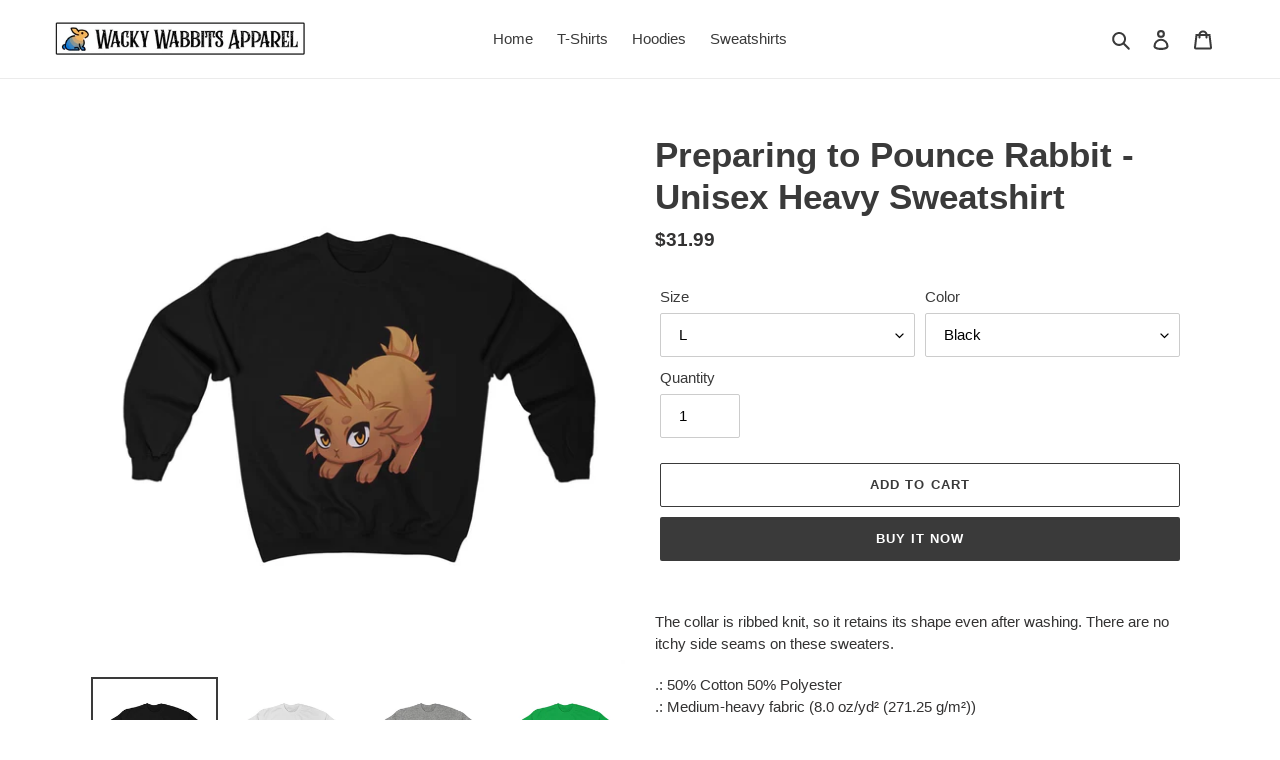

--- FILE ---
content_type: text/html; charset=utf-8
request_url: https://wackywabbitsapparel.com/products/unisex-heavy-blend%E2%84%A2-crewneck-sweatshirt-8
body_size: 39934
content:
<!doctype html>
<html class="no-js" lang="en">
<head>
  <meta charset="utf-8">
  <meta http-equiv="X-UA-Compatible" content="IE=edge,chrome=1">
  <meta name="viewport" content="width=device-width,initial-scale=1">
  <meta name="theme-color" content="#3a3a3a">

  <link rel="preconnect" href="https://cdn.shopify.com" crossorigin>
  <link rel="preconnect" href="https://fonts.shopifycdn.com" crossorigin>
  <link rel="preconnect" href="https://monorail-edge.shopifysvc.com"><link rel="preload" href="//wackywabbitsapparel.com/cdn/shop/t/1/assets/theme.css?v=136619971045174987231623108982" as="style">
  <link rel="preload" as="font" href="" type="font/woff2" crossorigin>
  <link rel="preload" as="font" href="" type="font/woff2" crossorigin>
  <link rel="preload" as="font" href="" type="font/woff2" crossorigin>
  <link rel="preload" href="//wackywabbitsapparel.com/cdn/shop/t/1/assets/theme.js?v=16203573537316399521623108983" as="script">
  <link rel="preload" href="//wackywabbitsapparel.com/cdn/shop/t/1/assets/lazysizes.js?v=63098554868324070131623108981" as="script"><link rel="canonical" href="https://wackywabbitsapparel.com/products/unisex-heavy-blend%e2%84%a2-crewneck-sweatshirt-8"><link rel="shortcut icon" href="//wackywabbitsapparel.com/cdn/shop/files/Wacky_Wabbits_Logo_Icon_15285d1a-1787-4020-bc94-f00f2ead8ff7_32x32.png?v=1628114420" type="image/png"><title>Preparing to Pounce Rabbit - Unisex Heavy Sweatshirt
&ndash; Wacky Wabbits Apparel</title><meta name="description" content="The collar is ribbed knit, so it retains its shape even after washing. There are no itchy side seams on these sweaters. .: 50% Cotton 50% Polyester.: Medium-heavy fabric (8.0 oz/yd² (271.25 g/m²)).: Loose fit.: Sewn in label.: Runs true to size"><!-- /snippets/social-meta-tags.liquid -->


<meta property="og:site_name" content="Wacky Wabbits Apparel">
<meta property="og:url" content="https://wackywabbitsapparel.com/products/unisex-heavy-blend%e2%84%a2-crewneck-sweatshirt-8">
<meta property="og:title" content="Preparing to Pounce Rabbit - Unisex Heavy Sweatshirt">
<meta property="og:type" content="product">
<meta property="og:description" content="The collar is ribbed knit, so it retains its shape even after washing. There are no itchy side seams on these sweaters. .: 50% Cotton 50% Polyester.: Medium-heavy fabric (8.0 oz/yd² (271.25 g/m²)).: Loose fit.: Sewn in label.: Runs true to size"><meta property="og:image" content="http://wackywabbitsapparel.com/cdn/shop/products/a2000ec0e1bdbab957b350508e12345e.jpg?v=1628984951">
  <meta property="og:image:secure_url" content="https://wackywabbitsapparel.com/cdn/shop/products/a2000ec0e1bdbab957b350508e12345e.jpg?v=1628984951">
  <meta property="og:image:width" content="1024">
  <meta property="og:image:height" content="1024">
  <meta property="og:price:amount" content="31.99">
  <meta property="og:price:currency" content="USD">



<meta name="twitter:card" content="summary_large_image">
<meta name="twitter:title" content="Preparing to Pounce Rabbit - Unisex Heavy Sweatshirt">
<meta name="twitter:description" content="The collar is ribbed knit, so it retains its shape even after washing. There are no itchy side seams on these sweaters. .: 50% Cotton 50% Polyester.: Medium-heavy fabric (8.0 oz/yd² (271.25 g/m²)).: Loose fit.: Sewn in label.: Runs true to size">

  
<style data-shopify>
:root {
    --color-text: #3a3a3a;
    --color-text-rgb: 58, 58, 58;
    --color-body-text: #333232;
    --color-sale-text: #EA0606;
    --color-small-button-text-border: #3a3a3a;
    --color-text-field: #ffffff;
    --color-text-field-text: #000000;
    --color-text-field-text-rgb: 0, 0, 0;

    --color-btn-primary: #3a3a3a;
    --color-btn-primary-darker: #212121;
    --color-btn-primary-text: #ffffff;

    --color-blankstate: rgba(51, 50, 50, 0.35);
    --color-blankstate-border: rgba(51, 50, 50, 0.2);
    --color-blankstate-background: rgba(51, 50, 50, 0.1);

    --color-text-focus:#606060;
    --color-overlay-text-focus:#e6e6e6;
    --color-btn-primary-focus:#606060;
    --color-btn-social-focus:#d2d2d2;
    --color-small-button-text-border-focus:#606060;
    --predictive-search-focus:#f2f2f2;

    --color-body: #ffffff;
    --color-bg: #ffffff;
    --color-bg-rgb: 255, 255, 255;
    --color-bg-alt: rgba(51, 50, 50, 0.05);
    --color-bg-currency-selector: rgba(51, 50, 50, 0.2);

    --color-overlay-title-text: #ffffff;
    --color-image-overlay: #685858;
    --color-image-overlay-rgb: 104, 88, 88;--opacity-image-overlay: 0.4;--hover-overlay-opacity: 0.8;

    --color-border: #ebebeb;
    --color-border-form: #cccccc;
    --color-border-form-darker: #b3b3b3;

    --svg-select-icon: url(//wackywabbitsapparel.com/cdn/shop/t/1/assets/ico-select.svg?v=29003672709104678581623109000);
    --slick-img-url: url(//wackywabbitsapparel.com/cdn/shop/t/1/assets/ajax-loader.gif?v=41356863302472015721623108979);

    --font-weight-body--bold: 700;
    --font-weight-body--bolder: 700;

    --font-stack-header: Helvetica, Arial, sans-serif;
    --font-style-header: normal;
    --font-weight-header: 700;

    --font-stack-body: Helvetica, Arial, sans-serif;
    --font-style-body: normal;
    --font-weight-body: 400;

    --font-size-header: 26;

    --font-size-base: 15;

    --font-h1-desktop: 35;
    --font-h1-mobile: 32;
    --font-h2-desktop: 20;
    --font-h2-mobile: 18;
    --font-h3-mobile: 20;
    --font-h4-desktop: 17;
    --font-h4-mobile: 15;
    --font-h5-desktop: 15;
    --font-h5-mobile: 13;
    --font-h6-desktop: 14;
    --font-h6-mobile: 12;

    --font-mega-title-large-desktop: 65;

    --font-rich-text-large: 17;
    --font-rich-text-small: 13;

    
--color-video-bg: #f2f2f2;

    
    --global-color-image-loader-primary: rgba(58, 58, 58, 0.06);
    --global-color-image-loader-secondary: rgba(58, 58, 58, 0.12);
  }
</style>


  <style>*,::after,::before{box-sizing:border-box}body{margin:0}body,html{background-color:var(--color-body)}body,button{font-size:calc(var(--font-size-base) * 1px);font-family:var(--font-stack-body);font-style:var(--font-style-body);font-weight:var(--font-weight-body);color:var(--color-text);line-height:1.5}body,button{-webkit-font-smoothing:antialiased;-webkit-text-size-adjust:100%}.border-bottom{border-bottom:1px solid var(--color-border)}.btn--link{background-color:transparent;border:0;margin:0;color:var(--color-text);text-align:left}.text-right{text-align:right}.icon{display:inline-block;width:20px;height:20px;vertical-align:middle;fill:currentColor}.icon__fallback-text,.visually-hidden{position:absolute!important;overflow:hidden;clip:rect(0 0 0 0);height:1px;width:1px;margin:-1px;padding:0;border:0}svg.icon:not(.icon--full-color) circle,svg.icon:not(.icon--full-color) ellipse,svg.icon:not(.icon--full-color) g,svg.icon:not(.icon--full-color) line,svg.icon:not(.icon--full-color) path,svg.icon:not(.icon--full-color) polygon,svg.icon:not(.icon--full-color) polyline,svg.icon:not(.icon--full-color) rect,symbol.icon:not(.icon--full-color) circle,symbol.icon:not(.icon--full-color) ellipse,symbol.icon:not(.icon--full-color) g,symbol.icon:not(.icon--full-color) line,symbol.icon:not(.icon--full-color) path,symbol.icon:not(.icon--full-color) polygon,symbol.icon:not(.icon--full-color) polyline,symbol.icon:not(.icon--full-color) rect{fill:inherit;stroke:inherit}li{list-style:none}.list--inline{padding:0;margin:0}.list--inline>li{display:inline-block;margin-bottom:0;vertical-align:middle}a{color:var(--color-text);text-decoration:none}.h1,.h2,h1,h2{margin:0 0 17.5px;font-family:var(--font-stack-header);font-style:var(--font-style-header);font-weight:var(--font-weight-header);line-height:1.2;overflow-wrap:break-word;word-wrap:break-word}.h1 a,.h2 a,h1 a,h2 a{color:inherit;text-decoration:none;font-weight:inherit}.h1,h1{font-size:calc(((var(--font-h1-desktop))/ (var(--font-size-base))) * 1em);text-transform:none;letter-spacing:0}@media only screen and (max-width:749px){.h1,h1{font-size:calc(((var(--font-h1-mobile))/ (var(--font-size-base))) * 1em)}}.h2,h2{font-size:calc(((var(--font-h2-desktop))/ (var(--font-size-base))) * 1em);text-transform:uppercase;letter-spacing:.1em}@media only screen and (max-width:749px){.h2,h2{font-size:calc(((var(--font-h2-mobile))/ (var(--font-size-base))) * 1em)}}p{color:var(--color-body-text);margin:0 0 19.44444px}@media only screen and (max-width:749px){p{font-size:calc(((var(--font-size-base) - 1)/ (var(--font-size-base))) * 1em)}}p:last-child{margin-bottom:0}@media only screen and (max-width:749px){.small--hide{display:none!important}}.grid{list-style:none;margin:0;padding:0;margin-left:-30px}.grid::after{content:'';display:table;clear:both}@media only screen and (max-width:749px){.grid{margin-left:-22px}}.grid::after{content:'';display:table;clear:both}.grid--no-gutters{margin-left:0}.grid--no-gutters .grid__item{padding-left:0}.grid--table{display:table;table-layout:fixed;width:100%}.grid--table>.grid__item{float:none;display:table-cell;vertical-align:middle}.grid__item{float:left;padding-left:30px;width:100%}@media only screen and (max-width:749px){.grid__item{padding-left:22px}}.grid__item[class*="--push"]{position:relative}@media only screen and (min-width:750px){.medium-up--one-quarter{width:25%}.medium-up--push-one-third{width:33.33%}.medium-up--one-half{width:50%}.medium-up--push-one-third{left:33.33%;position:relative}}.site-header{position:relative;background-color:var(--color-body)}@media only screen and (max-width:749px){.site-header{border-bottom:1px solid var(--color-border)}}@media only screen and (min-width:750px){.site-header{padding:0 55px}.site-header.logo--center{padding-top:30px}}.site-header__logo{margin:15px 0}.logo-align--center .site-header__logo{text-align:center;margin:0 auto}@media only screen and (max-width:749px){.logo-align--center .site-header__logo{text-align:left;margin:15px 0}}@media only screen and (max-width:749px){.site-header__logo{padding-left:22px;text-align:left}.site-header__logo img{margin:0}}.site-header__logo-link{display:inline-block;word-break:break-word}@media only screen and (min-width:750px){.logo-align--center .site-header__logo-link{margin:0 auto}}.site-header__logo-image{display:block}@media only screen and (min-width:750px){.site-header__logo-image{margin:0 auto}}.site-header__logo-image img{width:100%}.site-header__logo-image--centered img{margin:0 auto}.site-header__logo img{display:block}.site-header__icons{position:relative;white-space:nowrap}@media only screen and (max-width:749px){.site-header__icons{width:auto;padding-right:13px}.site-header__icons .btn--link,.site-header__icons .site-header__cart{font-size:calc(((var(--font-size-base))/ (var(--font-size-base))) * 1em)}}.site-header__icons-wrapper{position:relative;display:-webkit-flex;display:-ms-flexbox;display:flex;width:100%;-ms-flex-align:center;-webkit-align-items:center;-moz-align-items:center;-ms-align-items:center;-o-align-items:center;align-items:center;-webkit-justify-content:flex-end;-ms-justify-content:flex-end;justify-content:flex-end}.site-header__account,.site-header__cart,.site-header__search{position:relative}.site-header__search.site-header__icon{display:none}@media only screen and (min-width:1400px){.site-header__search.site-header__icon{display:block}}.site-header__search-toggle{display:block}@media only screen and (min-width:750px){.site-header__account,.site-header__cart{padding:10px 11px}}.site-header__cart-title,.site-header__search-title{position:absolute!important;overflow:hidden;clip:rect(0 0 0 0);height:1px;width:1px;margin:-1px;padding:0;border:0;display:block;vertical-align:middle}.site-header__cart-title{margin-right:3px}.site-header__cart-count{display:flex;align-items:center;justify-content:center;position:absolute;right:.4rem;top:.2rem;font-weight:700;background-color:var(--color-btn-primary);color:var(--color-btn-primary-text);border-radius:50%;min-width:1em;height:1em}.site-header__cart-count span{font-family:HelveticaNeue,"Helvetica Neue",Helvetica,Arial,sans-serif;font-size:calc(11em / 16);line-height:1}@media only screen and (max-width:749px){.site-header__cart-count{top:calc(7em / 16);right:0;border-radius:50%;min-width:calc(19em / 16);height:calc(19em / 16)}}@media only screen and (max-width:749px){.site-header__cart-count span{padding:.25em calc(6em / 16);font-size:12px}}.site-header__menu{display:none}@media only screen and (max-width:749px){.site-header__icon{display:inline-block;vertical-align:middle;padding:10px 11px;margin:0}}@media only screen and (min-width:750px){.site-header__icon .icon-search{margin-right:3px}}.announcement-bar{z-index:10;position:relative;text-align:center;border-bottom:1px solid transparent;padding:2px}.announcement-bar__link{display:block}.announcement-bar__message{display:block;padding:11px 22px;font-size:calc(((16)/ (var(--font-size-base))) * 1em);font-weight:var(--font-weight-header)}@media only screen and (min-width:750px){.announcement-bar__message{padding-left:55px;padding-right:55px}}.site-nav{position:relative;padding:0;text-align:center;margin:25px 0}.site-nav a{padding:3px 10px}.site-nav__link{display:block;white-space:nowrap}.site-nav--centered .site-nav__link{padding-top:0}.site-nav__link .icon-chevron-down{width:calc(8em / 16);height:calc(8em / 16);margin-left:.5rem}.site-nav__label{border-bottom:1px solid transparent}.site-nav__link--active .site-nav__label{border-bottom-color:var(--color-text)}.site-nav__link--button{border:none;background-color:transparent;padding:3px 10px}.site-header__mobile-nav{z-index:11;position:relative;background-color:var(--color-body)}@media only screen and (max-width:749px){.site-header__mobile-nav{display:-webkit-flex;display:-ms-flexbox;display:flex;width:100%;-ms-flex-align:center;-webkit-align-items:center;-moz-align-items:center;-ms-align-items:center;-o-align-items:center;align-items:center}}.mobile-nav--open .icon-close{display:none}.main-content{opacity:0}.main-content .shopify-section{display:none}.main-content .shopify-section:first-child{display:inherit}.critical-hidden{display:none}</style>

  <script>
    window.performance.mark('debut:theme_stylesheet_loaded.start');

    function onLoadStylesheet() {
      performance.mark('debut:theme_stylesheet_loaded.end');
      performance.measure('debut:theme_stylesheet_loaded', 'debut:theme_stylesheet_loaded.start', 'debut:theme_stylesheet_loaded.end');

      var url = "//wackywabbitsapparel.com/cdn/shop/t/1/assets/theme.css?v=136619971045174987231623108982";
      var link = document.querySelector('link[href="' + url + '"]');
      link.loaded = true;
      link.dispatchEvent(new Event('load'));
    }
  </script>

  <link rel="stylesheet" href="//wackywabbitsapparel.com/cdn/shop/t/1/assets/theme.css?v=136619971045174987231623108982" type="text/css" media="print" onload="this.media='all';onLoadStylesheet()">

  <style>
    
    
    
    
    
    
  </style>

  <script>
    var theme = {
      breakpoints: {
        medium: 750,
        large: 990,
        widescreen: 1400
      },
      strings: {
        addToCart: "Add to cart",
        soldOut: "Sold out",
        unavailable: "Unavailable",
        regularPrice: "Regular price",
        salePrice: "Sale price",
        sale: "Sale",
        fromLowestPrice: "from [price]",
        vendor: "Vendor",
        showMore: "Show More",
        showLess: "Show Less",
        searchFor: "Search for",
        addressError: "Error looking up that address",
        addressNoResults: "No results for that address",
        addressQueryLimit: "You have exceeded the Google API usage limit. Consider upgrading to a \u003ca href=\"https:\/\/developers.google.com\/maps\/premium\/usage-limits\"\u003ePremium Plan\u003c\/a\u003e.",
        authError: "There was a problem authenticating your Google Maps account.",
        newWindow: "Opens in a new window.",
        external: "Opens external website.",
        newWindowExternal: "Opens external website in a new window.",
        removeLabel: "Remove [product]",
        update: "Update",
        quantity: "Quantity",
        discountedTotal: "Discounted total",
        regularTotal: "Regular total",
        priceColumn: "See Price column for discount details.",
        quantityMinimumMessage: "Quantity must be 1 or more",
        cartError: "There was an error while updating your cart. Please try again.",
        removedItemMessage: "Removed \u003cspan class=\"cart__removed-product-details\"\u003e([quantity]) [link]\u003c\/span\u003e from your cart.",
        unitPrice: "Unit price",
        unitPriceSeparator: "per",
        oneCartCount: "1 item",
        otherCartCount: "[count] items",
        quantityLabel: "Quantity: [count]",
        products: "Products",
        loading: "Loading",
        number_of_results: "[result_number] of [results_count]",
        number_of_results_found: "[results_count] results found",
        one_result_found: "1 result found"
      },
      moneyFormat: "${{amount}}",
      moneyFormatWithCurrency: "${{amount}} USD",
      settings: {
        predictiveSearchEnabled: true,
        predictiveSearchShowPrice: false,
        predictiveSearchShowVendor: false
      },
      stylesheet: "//wackywabbitsapparel.com/cdn/shop/t/1/assets/theme.css?v=136619971045174987231623108982"
    };document.documentElement.className = document.documentElement.className.replace('no-js', 'js');
  </script><script src="//wackywabbitsapparel.com/cdn/shop/t/1/assets/theme.js?v=16203573537316399521623108983" defer="defer"></script>
  <script src="//wackywabbitsapparel.com/cdn/shop/t/1/assets/lazysizes.js?v=63098554868324070131623108981" async="async"></script>

  <script type="text/javascript">
    if (window.MSInputMethodContext && document.documentMode) {
      var scripts = document.getElementsByTagName('script')[0];
      var polyfill = document.createElement("script");
      polyfill.defer = true;
      polyfill.src = "//wackywabbitsapparel.com/cdn/shop/t/1/assets/ie11CustomProperties.min.js?v=146208399201472936201623108981";

      scripts.parentNode.insertBefore(polyfill, scripts);
    }
  </script>

  <script>window.performance && window.performance.mark && window.performance.mark('shopify.content_for_header.start');</script><meta id="shopify-digital-wallet" name="shopify-digital-wallet" content="/57349767330/digital_wallets/dialog">
<meta name="shopify-checkout-api-token" content="9e2c0d8d117fcf75e0ac3731b6f222be">
<meta id="in-context-paypal-metadata" data-shop-id="57349767330" data-venmo-supported="false" data-environment="production" data-locale="en_US" data-paypal-v4="true" data-currency="USD">
<link rel="alternate" type="application/json+oembed" href="https://wackywabbitsapparel.com/products/unisex-heavy-blend%e2%84%a2-crewneck-sweatshirt-8.oembed">
<script async="async" src="/checkouts/internal/preloads.js?locale=en-US"></script>
<link rel="preconnect" href="https://shop.app" crossorigin="anonymous">
<script async="async" src="https://shop.app/checkouts/internal/preloads.js?locale=en-US&shop_id=57349767330" crossorigin="anonymous"></script>
<script id="apple-pay-shop-capabilities" type="application/json">{"shopId":57349767330,"countryCode":"CA","currencyCode":"USD","merchantCapabilities":["supports3DS"],"merchantId":"gid:\/\/shopify\/Shop\/57349767330","merchantName":"Wacky Wabbits Apparel","requiredBillingContactFields":["postalAddress","email"],"requiredShippingContactFields":["postalAddress","email"],"shippingType":"shipping","supportedNetworks":["visa","masterCard","amex","discover","jcb"],"total":{"type":"pending","label":"Wacky Wabbits Apparel","amount":"1.00"},"shopifyPaymentsEnabled":true,"supportsSubscriptions":true}</script>
<script id="shopify-features" type="application/json">{"accessToken":"9e2c0d8d117fcf75e0ac3731b6f222be","betas":["rich-media-storefront-analytics"],"domain":"wackywabbitsapparel.com","predictiveSearch":true,"shopId":57349767330,"locale":"en"}</script>
<script>var Shopify = Shopify || {};
Shopify.shop = "wacky-wabbits-apparel.myshopify.com";
Shopify.locale = "en";
Shopify.currency = {"active":"USD","rate":"1.0"};
Shopify.country = "US";
Shopify.theme = {"name":"Debut","id":123653849250,"schema_name":"Debut","schema_version":"17.13.0","theme_store_id":796,"role":"main"};
Shopify.theme.handle = "null";
Shopify.theme.style = {"id":null,"handle":null};
Shopify.cdnHost = "wackywabbitsapparel.com/cdn";
Shopify.routes = Shopify.routes || {};
Shopify.routes.root = "/";</script>
<script type="module">!function(o){(o.Shopify=o.Shopify||{}).modules=!0}(window);</script>
<script>!function(o){function n(){var o=[];function n(){o.push(Array.prototype.slice.apply(arguments))}return n.q=o,n}var t=o.Shopify=o.Shopify||{};t.loadFeatures=n(),t.autoloadFeatures=n()}(window);</script>
<script>
  window.ShopifyPay = window.ShopifyPay || {};
  window.ShopifyPay.apiHost = "shop.app\/pay";
  window.ShopifyPay.redirectState = null;
</script>
<script id="shop-js-analytics" type="application/json">{"pageType":"product"}</script>
<script defer="defer" async type="module" src="//wackywabbitsapparel.com/cdn/shopifycloud/shop-js/modules/v2/client.init-shop-cart-sync_WVOgQShq.en.esm.js"></script>
<script defer="defer" async type="module" src="//wackywabbitsapparel.com/cdn/shopifycloud/shop-js/modules/v2/chunk.common_C_13GLB1.esm.js"></script>
<script defer="defer" async type="module" src="//wackywabbitsapparel.com/cdn/shopifycloud/shop-js/modules/v2/chunk.modal_CLfMGd0m.esm.js"></script>
<script type="module">
  await import("//wackywabbitsapparel.com/cdn/shopifycloud/shop-js/modules/v2/client.init-shop-cart-sync_WVOgQShq.en.esm.js");
await import("//wackywabbitsapparel.com/cdn/shopifycloud/shop-js/modules/v2/chunk.common_C_13GLB1.esm.js");
await import("//wackywabbitsapparel.com/cdn/shopifycloud/shop-js/modules/v2/chunk.modal_CLfMGd0m.esm.js");

  window.Shopify.SignInWithShop?.initShopCartSync?.({"fedCMEnabled":true,"windoidEnabled":true});

</script>
<script>
  window.Shopify = window.Shopify || {};
  if (!window.Shopify.featureAssets) window.Shopify.featureAssets = {};
  window.Shopify.featureAssets['shop-js'] = {"shop-cart-sync":["modules/v2/client.shop-cart-sync_DuR37GeY.en.esm.js","modules/v2/chunk.common_C_13GLB1.esm.js","modules/v2/chunk.modal_CLfMGd0m.esm.js"],"init-fed-cm":["modules/v2/client.init-fed-cm_BucUoe6W.en.esm.js","modules/v2/chunk.common_C_13GLB1.esm.js","modules/v2/chunk.modal_CLfMGd0m.esm.js"],"shop-toast-manager":["modules/v2/client.shop-toast-manager_B0JfrpKj.en.esm.js","modules/v2/chunk.common_C_13GLB1.esm.js","modules/v2/chunk.modal_CLfMGd0m.esm.js"],"init-shop-cart-sync":["modules/v2/client.init-shop-cart-sync_WVOgQShq.en.esm.js","modules/v2/chunk.common_C_13GLB1.esm.js","modules/v2/chunk.modal_CLfMGd0m.esm.js"],"shop-button":["modules/v2/client.shop-button_B_U3bv27.en.esm.js","modules/v2/chunk.common_C_13GLB1.esm.js","modules/v2/chunk.modal_CLfMGd0m.esm.js"],"init-windoid":["modules/v2/client.init-windoid_DuP9q_di.en.esm.js","modules/v2/chunk.common_C_13GLB1.esm.js","modules/v2/chunk.modal_CLfMGd0m.esm.js"],"shop-cash-offers":["modules/v2/client.shop-cash-offers_BmULhtno.en.esm.js","modules/v2/chunk.common_C_13GLB1.esm.js","modules/v2/chunk.modal_CLfMGd0m.esm.js"],"pay-button":["modules/v2/client.pay-button_CrPSEbOK.en.esm.js","modules/v2/chunk.common_C_13GLB1.esm.js","modules/v2/chunk.modal_CLfMGd0m.esm.js"],"init-customer-accounts":["modules/v2/client.init-customer-accounts_jNk9cPYQ.en.esm.js","modules/v2/client.shop-login-button_DJ5ldayH.en.esm.js","modules/v2/chunk.common_C_13GLB1.esm.js","modules/v2/chunk.modal_CLfMGd0m.esm.js"],"avatar":["modules/v2/client.avatar_BTnouDA3.en.esm.js"],"checkout-modal":["modules/v2/client.checkout-modal_pBPyh9w8.en.esm.js","modules/v2/chunk.common_C_13GLB1.esm.js","modules/v2/chunk.modal_CLfMGd0m.esm.js"],"init-shop-for-new-customer-accounts":["modules/v2/client.init-shop-for-new-customer-accounts_BUoCy7a5.en.esm.js","modules/v2/client.shop-login-button_DJ5ldayH.en.esm.js","modules/v2/chunk.common_C_13GLB1.esm.js","modules/v2/chunk.modal_CLfMGd0m.esm.js"],"init-customer-accounts-sign-up":["modules/v2/client.init-customer-accounts-sign-up_CnczCz9H.en.esm.js","modules/v2/client.shop-login-button_DJ5ldayH.en.esm.js","modules/v2/chunk.common_C_13GLB1.esm.js","modules/v2/chunk.modal_CLfMGd0m.esm.js"],"init-shop-email-lookup-coordinator":["modules/v2/client.init-shop-email-lookup-coordinator_CzjY5t9o.en.esm.js","modules/v2/chunk.common_C_13GLB1.esm.js","modules/v2/chunk.modal_CLfMGd0m.esm.js"],"shop-follow-button":["modules/v2/client.shop-follow-button_CsYC63q7.en.esm.js","modules/v2/chunk.common_C_13GLB1.esm.js","modules/v2/chunk.modal_CLfMGd0m.esm.js"],"shop-login-button":["modules/v2/client.shop-login-button_DJ5ldayH.en.esm.js","modules/v2/chunk.common_C_13GLB1.esm.js","modules/v2/chunk.modal_CLfMGd0m.esm.js"],"shop-login":["modules/v2/client.shop-login_B9ccPdmx.en.esm.js","modules/v2/chunk.common_C_13GLB1.esm.js","modules/v2/chunk.modal_CLfMGd0m.esm.js"],"lead-capture":["modules/v2/client.lead-capture_D0K_KgYb.en.esm.js","modules/v2/chunk.common_C_13GLB1.esm.js","modules/v2/chunk.modal_CLfMGd0m.esm.js"],"payment-terms":["modules/v2/client.payment-terms_BWmiNN46.en.esm.js","modules/v2/chunk.common_C_13GLB1.esm.js","modules/v2/chunk.modal_CLfMGd0m.esm.js"]};
</script>
<script>(function() {
  var isLoaded = false;
  function asyncLoad() {
    if (isLoaded) return;
    isLoaded = true;
    var urls = ["https:\/\/cdn.hextom.com\/js\/freeshippingbar.js?shop=wacky-wabbits-apparel.myshopify.com"];
    for (var i = 0; i < urls.length; i++) {
      var s = document.createElement('script');
      s.type = 'text/javascript';
      s.async = true;
      s.src = urls[i];
      var x = document.getElementsByTagName('script')[0];
      x.parentNode.insertBefore(s, x);
    }
  };
  if(window.attachEvent) {
    window.attachEvent('onload', asyncLoad);
  } else {
    window.addEventListener('load', asyncLoad, false);
  }
})();</script>
<script id="__st">var __st={"a":57349767330,"offset":-18000,"reqid":"44710a9c-3b17-405c-bb5a-45b909fc0f4f-1769667855","pageurl":"wackywabbitsapparel.com\/products\/unisex-heavy-blend%E2%84%A2-crewneck-sweatshirt-8","u":"e0d3b2dae6bb","p":"product","rtyp":"product","rid":6825174991010};</script>
<script>window.ShopifyPaypalV4VisibilityTracking = true;</script>
<script id="captcha-bootstrap">!function(){'use strict';const t='contact',e='account',n='new_comment',o=[[t,t],['blogs',n],['comments',n],[t,'customer']],c=[[e,'customer_login'],[e,'guest_login'],[e,'recover_customer_password'],[e,'create_customer']],r=t=>t.map((([t,e])=>`form[action*='/${t}']:not([data-nocaptcha='true']) input[name='form_type'][value='${e}']`)).join(','),a=t=>()=>t?[...document.querySelectorAll(t)].map((t=>t.form)):[];function s(){const t=[...o],e=r(t);return a(e)}const i='password',u='form_key',d=['recaptcha-v3-token','g-recaptcha-response','h-captcha-response',i],f=()=>{try{return window.sessionStorage}catch{return}},m='__shopify_v',_=t=>t.elements[u];function p(t,e,n=!1){try{const o=window.sessionStorage,c=JSON.parse(o.getItem(e)),{data:r}=function(t){const{data:e,action:n}=t;return t[m]||n?{data:e,action:n}:{data:t,action:n}}(c);for(const[e,n]of Object.entries(r))t.elements[e]&&(t.elements[e].value=n);n&&o.removeItem(e)}catch(o){console.error('form repopulation failed',{error:o})}}const l='form_type',E='cptcha';function T(t){t.dataset[E]=!0}const w=window,h=w.document,L='Shopify',v='ce_forms',y='captcha';let A=!1;((t,e)=>{const n=(g='f06e6c50-85a8-45c8-87d0-21a2b65856fe',I='https://cdn.shopify.com/shopifycloud/storefront-forms-hcaptcha/ce_storefront_forms_captcha_hcaptcha.v1.5.2.iife.js',D={infoText:'Protected by hCaptcha',privacyText:'Privacy',termsText:'Terms'},(t,e,n)=>{const o=w[L][v],c=o.bindForm;if(c)return c(t,g,e,D).then(n);var r;o.q.push([[t,g,e,D],n]),r=I,A||(h.body.append(Object.assign(h.createElement('script'),{id:'captcha-provider',async:!0,src:r})),A=!0)});var g,I,D;w[L]=w[L]||{},w[L][v]=w[L][v]||{},w[L][v].q=[],w[L][y]=w[L][y]||{},w[L][y].protect=function(t,e){n(t,void 0,e),T(t)},Object.freeze(w[L][y]),function(t,e,n,w,h,L){const[v,y,A,g]=function(t,e,n){const i=e?o:[],u=t?c:[],d=[...i,...u],f=r(d),m=r(i),_=r(d.filter((([t,e])=>n.includes(e))));return[a(f),a(m),a(_),s()]}(w,h,L),I=t=>{const e=t.target;return e instanceof HTMLFormElement?e:e&&e.form},D=t=>v().includes(t);t.addEventListener('submit',(t=>{const e=I(t);if(!e)return;const n=D(e)&&!e.dataset.hcaptchaBound&&!e.dataset.recaptchaBound,o=_(e),c=g().includes(e)&&(!o||!o.value);(n||c)&&t.preventDefault(),c&&!n&&(function(t){try{if(!f())return;!function(t){const e=f();if(!e)return;const n=_(t);if(!n)return;const o=n.value;o&&e.removeItem(o)}(t);const e=Array.from(Array(32),(()=>Math.random().toString(36)[2])).join('');!function(t,e){_(t)||t.append(Object.assign(document.createElement('input'),{type:'hidden',name:u})),t.elements[u].value=e}(t,e),function(t,e){const n=f();if(!n)return;const o=[...t.querySelectorAll(`input[type='${i}']`)].map((({name:t})=>t)),c=[...d,...o],r={};for(const[a,s]of new FormData(t).entries())c.includes(a)||(r[a]=s);n.setItem(e,JSON.stringify({[m]:1,action:t.action,data:r}))}(t,e)}catch(e){console.error('failed to persist form',e)}}(e),e.submit())}));const S=(t,e)=>{t&&!t.dataset[E]&&(n(t,e.some((e=>e===t))),T(t))};for(const o of['focusin','change'])t.addEventListener(o,(t=>{const e=I(t);D(e)&&S(e,y())}));const B=e.get('form_key'),M=e.get(l),P=B&&M;t.addEventListener('DOMContentLoaded',(()=>{const t=y();if(P)for(const e of t)e.elements[l].value===M&&p(e,B);[...new Set([...A(),...v().filter((t=>'true'===t.dataset.shopifyCaptcha))])].forEach((e=>S(e,t)))}))}(h,new URLSearchParams(w.location.search),n,t,e,['guest_login'])})(!0,!0)}();</script>
<script integrity="sha256-4kQ18oKyAcykRKYeNunJcIwy7WH5gtpwJnB7kiuLZ1E=" data-source-attribution="shopify.loadfeatures" defer="defer" src="//wackywabbitsapparel.com/cdn/shopifycloud/storefront/assets/storefront/load_feature-a0a9edcb.js" crossorigin="anonymous"></script>
<script crossorigin="anonymous" defer="defer" src="//wackywabbitsapparel.com/cdn/shopifycloud/storefront/assets/shopify_pay/storefront-65b4c6d7.js?v=20250812"></script>
<script data-source-attribution="shopify.dynamic_checkout.dynamic.init">var Shopify=Shopify||{};Shopify.PaymentButton=Shopify.PaymentButton||{isStorefrontPortableWallets:!0,init:function(){window.Shopify.PaymentButton.init=function(){};var t=document.createElement("script");t.src="https://wackywabbitsapparel.com/cdn/shopifycloud/portable-wallets/latest/portable-wallets.en.js",t.type="module",document.head.appendChild(t)}};
</script>
<script data-source-attribution="shopify.dynamic_checkout.buyer_consent">
  function portableWalletsHideBuyerConsent(e){var t=document.getElementById("shopify-buyer-consent"),n=document.getElementById("shopify-subscription-policy-button");t&&n&&(t.classList.add("hidden"),t.setAttribute("aria-hidden","true"),n.removeEventListener("click",e))}function portableWalletsShowBuyerConsent(e){var t=document.getElementById("shopify-buyer-consent"),n=document.getElementById("shopify-subscription-policy-button");t&&n&&(t.classList.remove("hidden"),t.removeAttribute("aria-hidden"),n.addEventListener("click",e))}window.Shopify?.PaymentButton&&(window.Shopify.PaymentButton.hideBuyerConsent=portableWalletsHideBuyerConsent,window.Shopify.PaymentButton.showBuyerConsent=portableWalletsShowBuyerConsent);
</script>
<script>
  function portableWalletsCleanup(e){e&&e.src&&console.error("Failed to load portable wallets script "+e.src);var t=document.querySelectorAll("shopify-accelerated-checkout .shopify-payment-button__skeleton, shopify-accelerated-checkout-cart .wallet-cart-button__skeleton"),e=document.getElementById("shopify-buyer-consent");for(let e=0;e<t.length;e++)t[e].remove();e&&e.remove()}function portableWalletsNotLoadedAsModule(e){e instanceof ErrorEvent&&"string"==typeof e.message&&e.message.includes("import.meta")&&"string"==typeof e.filename&&e.filename.includes("portable-wallets")&&(window.removeEventListener("error",portableWalletsNotLoadedAsModule),window.Shopify.PaymentButton.failedToLoad=e,"loading"===document.readyState?document.addEventListener("DOMContentLoaded",window.Shopify.PaymentButton.init):window.Shopify.PaymentButton.init())}window.addEventListener("error",portableWalletsNotLoadedAsModule);
</script>

<script type="module" src="https://wackywabbitsapparel.com/cdn/shopifycloud/portable-wallets/latest/portable-wallets.en.js" onError="portableWalletsCleanup(this)" crossorigin="anonymous"></script>
<script nomodule>
  document.addEventListener("DOMContentLoaded", portableWalletsCleanup);
</script>

<link id="shopify-accelerated-checkout-styles" rel="stylesheet" media="screen" href="https://wackywabbitsapparel.com/cdn/shopifycloud/portable-wallets/latest/accelerated-checkout-backwards-compat.css" crossorigin="anonymous">
<style id="shopify-accelerated-checkout-cart">
        #shopify-buyer-consent {
  margin-top: 1em;
  display: inline-block;
  width: 100%;
}

#shopify-buyer-consent.hidden {
  display: none;
}

#shopify-subscription-policy-button {
  background: none;
  border: none;
  padding: 0;
  text-decoration: underline;
  font-size: inherit;
  cursor: pointer;
}

#shopify-subscription-policy-button::before {
  box-shadow: none;
}

      </style>

<script>window.performance && window.performance.mark && window.performance.mark('shopify.content_for_header.end');</script>
<link href="https://monorail-edge.shopifysvc.com" rel="dns-prefetch">
<script>(function(){if ("sendBeacon" in navigator && "performance" in window) {try {var session_token_from_headers = performance.getEntriesByType('navigation')[0].serverTiming.find(x => x.name == '_s').description;} catch {var session_token_from_headers = undefined;}var session_cookie_matches = document.cookie.match(/_shopify_s=([^;]*)/);var session_token_from_cookie = session_cookie_matches && session_cookie_matches.length === 2 ? session_cookie_matches[1] : "";var session_token = session_token_from_headers || session_token_from_cookie || "";function handle_abandonment_event(e) {var entries = performance.getEntries().filter(function(entry) {return /monorail-edge.shopifysvc.com/.test(entry.name);});if (!window.abandonment_tracked && entries.length === 0) {window.abandonment_tracked = true;var currentMs = Date.now();var navigation_start = performance.timing.navigationStart;var payload = {shop_id: 57349767330,url: window.location.href,navigation_start,duration: currentMs - navigation_start,session_token,page_type: "product"};window.navigator.sendBeacon("https://monorail-edge.shopifysvc.com/v1/produce", JSON.stringify({schema_id: "online_store_buyer_site_abandonment/1.1",payload: payload,metadata: {event_created_at_ms: currentMs,event_sent_at_ms: currentMs}}));}}window.addEventListener('pagehide', handle_abandonment_event);}}());</script>
<script id="web-pixels-manager-setup">(function e(e,d,r,n,o){if(void 0===o&&(o={}),!Boolean(null===(a=null===(i=window.Shopify)||void 0===i?void 0:i.analytics)||void 0===a?void 0:a.replayQueue)){var i,a;window.Shopify=window.Shopify||{};var t=window.Shopify;t.analytics=t.analytics||{};var s=t.analytics;s.replayQueue=[],s.publish=function(e,d,r){return s.replayQueue.push([e,d,r]),!0};try{self.performance.mark("wpm:start")}catch(e){}var l=function(){var e={modern:/Edge?\/(1{2}[4-9]|1[2-9]\d|[2-9]\d{2}|\d{4,})\.\d+(\.\d+|)|Firefox\/(1{2}[4-9]|1[2-9]\d|[2-9]\d{2}|\d{4,})\.\d+(\.\d+|)|Chrom(ium|e)\/(9{2}|\d{3,})\.\d+(\.\d+|)|(Maci|X1{2}).+ Version\/(15\.\d+|(1[6-9]|[2-9]\d|\d{3,})\.\d+)([,.]\d+|)( \(\w+\)|)( Mobile\/\w+|) Safari\/|Chrome.+OPR\/(9{2}|\d{3,})\.\d+\.\d+|(CPU[ +]OS|iPhone[ +]OS|CPU[ +]iPhone|CPU IPhone OS|CPU iPad OS)[ +]+(15[._]\d+|(1[6-9]|[2-9]\d|\d{3,})[._]\d+)([._]\d+|)|Android:?[ /-](13[3-9]|1[4-9]\d|[2-9]\d{2}|\d{4,})(\.\d+|)(\.\d+|)|Android.+Firefox\/(13[5-9]|1[4-9]\d|[2-9]\d{2}|\d{4,})\.\d+(\.\d+|)|Android.+Chrom(ium|e)\/(13[3-9]|1[4-9]\d|[2-9]\d{2}|\d{4,})\.\d+(\.\d+|)|SamsungBrowser\/([2-9]\d|\d{3,})\.\d+/,legacy:/Edge?\/(1[6-9]|[2-9]\d|\d{3,})\.\d+(\.\d+|)|Firefox\/(5[4-9]|[6-9]\d|\d{3,})\.\d+(\.\d+|)|Chrom(ium|e)\/(5[1-9]|[6-9]\d|\d{3,})\.\d+(\.\d+|)([\d.]+$|.*Safari\/(?![\d.]+ Edge\/[\d.]+$))|(Maci|X1{2}).+ Version\/(10\.\d+|(1[1-9]|[2-9]\d|\d{3,})\.\d+)([,.]\d+|)( \(\w+\)|)( Mobile\/\w+|) Safari\/|Chrome.+OPR\/(3[89]|[4-9]\d|\d{3,})\.\d+\.\d+|(CPU[ +]OS|iPhone[ +]OS|CPU[ +]iPhone|CPU IPhone OS|CPU iPad OS)[ +]+(10[._]\d+|(1[1-9]|[2-9]\d|\d{3,})[._]\d+)([._]\d+|)|Android:?[ /-](13[3-9]|1[4-9]\d|[2-9]\d{2}|\d{4,})(\.\d+|)(\.\d+|)|Mobile Safari.+OPR\/([89]\d|\d{3,})\.\d+\.\d+|Android.+Firefox\/(13[5-9]|1[4-9]\d|[2-9]\d{2}|\d{4,})\.\d+(\.\d+|)|Android.+Chrom(ium|e)\/(13[3-9]|1[4-9]\d|[2-9]\d{2}|\d{4,})\.\d+(\.\d+|)|Android.+(UC? ?Browser|UCWEB|U3)[ /]?(15\.([5-9]|\d{2,})|(1[6-9]|[2-9]\d|\d{3,})\.\d+)\.\d+|SamsungBrowser\/(5\.\d+|([6-9]|\d{2,})\.\d+)|Android.+MQ{2}Browser\/(14(\.(9|\d{2,})|)|(1[5-9]|[2-9]\d|\d{3,})(\.\d+|))(\.\d+|)|K[Aa][Ii]OS\/(3\.\d+|([4-9]|\d{2,})\.\d+)(\.\d+|)/},d=e.modern,r=e.legacy,n=navigator.userAgent;return n.match(d)?"modern":n.match(r)?"legacy":"unknown"}(),u="modern"===l?"modern":"legacy",c=(null!=n?n:{modern:"",legacy:""})[u],f=function(e){return[e.baseUrl,"/wpm","/b",e.hashVersion,"modern"===e.buildTarget?"m":"l",".js"].join("")}({baseUrl:d,hashVersion:r,buildTarget:u}),m=function(e){var d=e.version,r=e.bundleTarget,n=e.surface,o=e.pageUrl,i=e.monorailEndpoint;return{emit:function(e){var a=e.status,t=e.errorMsg,s=(new Date).getTime(),l=JSON.stringify({metadata:{event_sent_at_ms:s},events:[{schema_id:"web_pixels_manager_load/3.1",payload:{version:d,bundle_target:r,page_url:o,status:a,surface:n,error_msg:t},metadata:{event_created_at_ms:s}}]});if(!i)return console&&console.warn&&console.warn("[Web Pixels Manager] No Monorail endpoint provided, skipping logging."),!1;try{return self.navigator.sendBeacon.bind(self.navigator)(i,l)}catch(e){}var u=new XMLHttpRequest;try{return u.open("POST",i,!0),u.setRequestHeader("Content-Type","text/plain"),u.send(l),!0}catch(e){return console&&console.warn&&console.warn("[Web Pixels Manager] Got an unhandled error while logging to Monorail."),!1}}}}({version:r,bundleTarget:l,surface:e.surface,pageUrl:self.location.href,monorailEndpoint:e.monorailEndpoint});try{o.browserTarget=l,function(e){var d=e.src,r=e.async,n=void 0===r||r,o=e.onload,i=e.onerror,a=e.sri,t=e.scriptDataAttributes,s=void 0===t?{}:t,l=document.createElement("script"),u=document.querySelector("head"),c=document.querySelector("body");if(l.async=n,l.src=d,a&&(l.integrity=a,l.crossOrigin="anonymous"),s)for(var f in s)if(Object.prototype.hasOwnProperty.call(s,f))try{l.dataset[f]=s[f]}catch(e){}if(o&&l.addEventListener("load",o),i&&l.addEventListener("error",i),u)u.appendChild(l);else{if(!c)throw new Error("Did not find a head or body element to append the script");c.appendChild(l)}}({src:f,async:!0,onload:function(){if(!function(){var e,d;return Boolean(null===(d=null===(e=window.Shopify)||void 0===e?void 0:e.analytics)||void 0===d?void 0:d.initialized)}()){var d=window.webPixelsManager.init(e)||void 0;if(d){var r=window.Shopify.analytics;r.replayQueue.forEach((function(e){var r=e[0],n=e[1],o=e[2];d.publishCustomEvent(r,n,o)})),r.replayQueue=[],r.publish=d.publishCustomEvent,r.visitor=d.visitor,r.initialized=!0}}},onerror:function(){return m.emit({status:"failed",errorMsg:"".concat(f," has failed to load")})},sri:function(e){var d=/^sha384-[A-Za-z0-9+/=]+$/;return"string"==typeof e&&d.test(e)}(c)?c:"",scriptDataAttributes:o}),m.emit({status:"loading"})}catch(e){m.emit({status:"failed",errorMsg:(null==e?void 0:e.message)||"Unknown error"})}}})({shopId: 57349767330,storefrontBaseUrl: "https://wackywabbitsapparel.com",extensionsBaseUrl: "https://extensions.shopifycdn.com/cdn/shopifycloud/web-pixels-manager",monorailEndpoint: "https://monorail-edge.shopifysvc.com/unstable/produce_batch",surface: "storefront-renderer",enabledBetaFlags: ["2dca8a86"],webPixelsConfigList: [{"id":"shopify-app-pixel","configuration":"{}","eventPayloadVersion":"v1","runtimeContext":"STRICT","scriptVersion":"0450","apiClientId":"shopify-pixel","type":"APP","privacyPurposes":["ANALYTICS","MARKETING"]},{"id":"shopify-custom-pixel","eventPayloadVersion":"v1","runtimeContext":"LAX","scriptVersion":"0450","apiClientId":"shopify-pixel","type":"CUSTOM","privacyPurposes":["ANALYTICS","MARKETING"]}],isMerchantRequest: false,initData: {"shop":{"name":"Wacky Wabbits Apparel","paymentSettings":{"currencyCode":"USD"},"myshopifyDomain":"wacky-wabbits-apparel.myshopify.com","countryCode":"CA","storefrontUrl":"https:\/\/wackywabbitsapparel.com"},"customer":null,"cart":null,"checkout":null,"productVariants":[{"price":{"amount":31.99,"currencyCode":"USD"},"product":{"title":"Preparing to Pounce Rabbit - Unisex Heavy Sweatshirt","vendor":"Printify","id":"6825174991010","untranslatedTitle":"Preparing to Pounce Rabbit - Unisex Heavy Sweatshirt","url":"\/products\/unisex-heavy-blend%E2%84%A2-crewneck-sweatshirt-8","type":"Sweatshirt"},"id":"40114444009634","image":{"src":"\/\/wackywabbitsapparel.com\/cdn\/shop\/products\/a2000ec0e1bdbab957b350508e12345e.jpg?v=1628984951"},"sku":"2768271781","title":"L \/ Black","untranslatedTitle":"L \/ Black"},{"price":{"amount":31.99,"currencyCode":"USD"},"product":{"title":"Preparing to Pounce Rabbit - Unisex Heavy Sweatshirt","vendor":"Printify","id":"6825174991010","untranslatedTitle":"Preparing to Pounce Rabbit - Unisex Heavy Sweatshirt","url":"\/products\/unisex-heavy-blend%E2%84%A2-crewneck-sweatshirt-8","type":"Sweatshirt"},"id":"40114443092130","image":{"src":"\/\/wackywabbitsapparel.com\/cdn\/shop\/products\/9347a0b60bbf522e9c5660823fe4fcac.jpg?v=1628984951"},"sku":"2768271750","title":"M \/ Irish Green","untranslatedTitle":"M \/ Irish Green"},{"price":{"amount":31.99,"currencyCode":"USD"},"product":{"title":"Preparing to Pounce Rabbit - Unisex Heavy Sweatshirt","vendor":"Printify","id":"6825174991010","untranslatedTitle":"Preparing to Pounce Rabbit - Unisex Heavy Sweatshirt","url":"\/products\/unisex-heavy-blend%E2%84%A2-crewneck-sweatshirt-8","type":"Sweatshirt"},"id":"40114443124898","image":{"src":"\/\/wackywabbitsapparel.com\/cdn\/shop\/products\/9347a0b60bbf522e9c5660823fe4fcac.jpg?v=1628984951"},"sku":"2768271752","title":"XL \/ Irish Green","untranslatedTitle":"XL \/ Irish Green"},{"price":{"amount":35.99,"currencyCode":"USD"},"product":{"title":"Preparing to Pounce Rabbit - Unisex Heavy Sweatshirt","vendor":"Printify","id":"6825174991010","untranslatedTitle":"Preparing to Pounce Rabbit - Unisex Heavy Sweatshirt","url":"\/products\/unisex-heavy-blend%E2%84%A2-crewneck-sweatshirt-8","type":"Sweatshirt"},"id":"40114443157666","image":{"src":"\/\/wackywabbitsapparel.com\/cdn\/shop\/products\/9347a0b60bbf522e9c5660823fe4fcac.jpg?v=1628984951"},"sku":"2768271754","title":"3XL \/ Irish Green","untranslatedTitle":"3XL \/ Irish Green"},{"price":{"amount":31.99,"currencyCode":"USD"},"product":{"title":"Preparing to Pounce Rabbit - Unisex Heavy Sweatshirt","vendor":"Printify","id":"6825174991010","untranslatedTitle":"Preparing to Pounce Rabbit - Unisex Heavy Sweatshirt","url":"\/products\/unisex-heavy-blend%E2%84%A2-crewneck-sweatshirt-8","type":"Sweatshirt"},"id":"40114443190434","image":{"src":"\/\/wackywabbitsapparel.com\/cdn\/shop\/products\/7ac665ebc91e318712386b8585337c2b.jpg?v=1628984952"},"sku":"2768271755","title":"S \/ Navy","untranslatedTitle":"S \/ Navy"},{"price":{"amount":31.99,"currencyCode":"USD"},"product":{"title":"Preparing to Pounce Rabbit - Unisex Heavy Sweatshirt","vendor":"Printify","id":"6825174991010","untranslatedTitle":"Preparing to Pounce Rabbit - Unisex Heavy Sweatshirt","url":"\/products\/unisex-heavy-blend%E2%84%A2-crewneck-sweatshirt-8","type":"Sweatshirt"},"id":"40114443223202","image":{"src":"\/\/wackywabbitsapparel.com\/cdn\/shop\/products\/7ac665ebc91e318712386b8585337c2b.jpg?v=1628984952"},"sku":"2768271756","title":"M \/ Navy","untranslatedTitle":"M \/ Navy"},{"price":{"amount":31.99,"currencyCode":"USD"},"product":{"title":"Preparing to Pounce Rabbit - Unisex Heavy Sweatshirt","vendor":"Printify","id":"6825174991010","untranslatedTitle":"Preparing to Pounce Rabbit - Unisex Heavy Sweatshirt","url":"\/products\/unisex-heavy-blend%E2%84%A2-crewneck-sweatshirt-8","type":"Sweatshirt"},"id":"40114443255970","image":{"src":"\/\/wackywabbitsapparel.com\/cdn\/shop\/products\/7ac665ebc91e318712386b8585337c2b.jpg?v=1628984952"},"sku":"2768271757","title":"L \/ Navy","untranslatedTitle":"L \/ Navy"},{"price":{"amount":31.99,"currencyCode":"USD"},"product":{"title":"Preparing to Pounce Rabbit - Unisex Heavy Sweatshirt","vendor":"Printify","id":"6825174991010","untranslatedTitle":"Preparing to Pounce Rabbit - Unisex Heavy Sweatshirt","url":"\/products\/unisex-heavy-blend%E2%84%A2-crewneck-sweatshirt-8","type":"Sweatshirt"},"id":"40114443288738","image":{"src":"\/\/wackywabbitsapparel.com\/cdn\/shop\/products\/7ac665ebc91e318712386b8585337c2b.jpg?v=1628984952"},"sku":"2768271758","title":"XL \/ Navy","untranslatedTitle":"XL \/ Navy"},{"price":{"amount":35.99,"currencyCode":"USD"},"product":{"title":"Preparing to Pounce Rabbit - Unisex Heavy Sweatshirt","vendor":"Printify","id":"6825174991010","untranslatedTitle":"Preparing to Pounce Rabbit - Unisex Heavy Sweatshirt","url":"\/products\/unisex-heavy-blend%E2%84%A2-crewneck-sweatshirt-8","type":"Sweatshirt"},"id":"40114443321506","image":{"src":"\/\/wackywabbitsapparel.com\/cdn\/shop\/products\/7ac665ebc91e318712386b8585337c2b.jpg?v=1628984952"},"sku":"2768271759","title":"2XL \/ Navy","untranslatedTitle":"2XL \/ Navy"},{"price":{"amount":35.99,"currencyCode":"USD"},"product":{"title":"Preparing to Pounce Rabbit - Unisex Heavy Sweatshirt","vendor":"Printify","id":"6825174991010","untranslatedTitle":"Preparing to Pounce Rabbit - Unisex Heavy Sweatshirt","url":"\/products\/unisex-heavy-blend%E2%84%A2-crewneck-sweatshirt-8","type":"Sweatshirt"},"id":"40114443354274","image":{"src":"\/\/wackywabbitsapparel.com\/cdn\/shop\/products\/7ac665ebc91e318712386b8585337c2b.jpg?v=1628984952"},"sku":"2768271760","title":"3XL \/ Navy","untranslatedTitle":"3XL \/ Navy"},{"price":{"amount":31.99,"currencyCode":"USD"},"product":{"title":"Preparing to Pounce Rabbit - Unisex Heavy Sweatshirt","vendor":"Printify","id":"6825174991010","untranslatedTitle":"Preparing to Pounce Rabbit - Unisex Heavy Sweatshirt","url":"\/products\/unisex-heavy-blend%E2%84%A2-crewneck-sweatshirt-8","type":"Sweatshirt"},"id":"40114443387042","image":{"src":"\/\/wackywabbitsapparel.com\/cdn\/shop\/products\/58ccea8c9b210e0fd0f05b254b9c046e.jpg?v=1628984955"},"sku":"2768271761","title":"S \/ Red","untranslatedTitle":"S \/ Red"},{"price":{"amount":31.99,"currencyCode":"USD"},"product":{"title":"Preparing to Pounce Rabbit - Unisex Heavy Sweatshirt","vendor":"Printify","id":"6825174991010","untranslatedTitle":"Preparing to Pounce Rabbit - Unisex Heavy Sweatshirt","url":"\/products\/unisex-heavy-blend%E2%84%A2-crewneck-sweatshirt-8","type":"Sweatshirt"},"id":"40114443419810","image":{"src":"\/\/wackywabbitsapparel.com\/cdn\/shop\/products\/58ccea8c9b210e0fd0f05b254b9c046e.jpg?v=1628984955"},"sku":"2768271762","title":"M \/ Red","untranslatedTitle":"M \/ Red"},{"price":{"amount":31.99,"currencyCode":"USD"},"product":{"title":"Preparing to Pounce Rabbit - Unisex Heavy Sweatshirt","vendor":"Printify","id":"6825174991010","untranslatedTitle":"Preparing to Pounce Rabbit - Unisex Heavy Sweatshirt","url":"\/products\/unisex-heavy-blend%E2%84%A2-crewneck-sweatshirt-8","type":"Sweatshirt"},"id":"40114443452578","image":{"src":"\/\/wackywabbitsapparel.com\/cdn\/shop\/products\/58ccea8c9b210e0fd0f05b254b9c046e.jpg?v=1628984955"},"sku":"2768271763","title":"L \/ Red","untranslatedTitle":"L \/ Red"},{"price":{"amount":31.99,"currencyCode":"USD"},"product":{"title":"Preparing to Pounce Rabbit - Unisex Heavy Sweatshirt","vendor":"Printify","id":"6825174991010","untranslatedTitle":"Preparing to Pounce Rabbit - Unisex Heavy Sweatshirt","url":"\/products\/unisex-heavy-blend%E2%84%A2-crewneck-sweatshirt-8","type":"Sweatshirt"},"id":"40114443485346","image":{"src":"\/\/wackywabbitsapparel.com\/cdn\/shop\/products\/58ccea8c9b210e0fd0f05b254b9c046e.jpg?v=1628984955"},"sku":"2768271764","title":"XL \/ Red","untranslatedTitle":"XL \/ Red"},{"price":{"amount":35.99,"currencyCode":"USD"},"product":{"title":"Preparing to Pounce Rabbit - Unisex Heavy Sweatshirt","vendor":"Printify","id":"6825174991010","untranslatedTitle":"Preparing to Pounce Rabbit - Unisex Heavy Sweatshirt","url":"\/products\/unisex-heavy-blend%E2%84%A2-crewneck-sweatshirt-8","type":"Sweatshirt"},"id":"40114443518114","image":{"src":"\/\/wackywabbitsapparel.com\/cdn\/shop\/products\/58ccea8c9b210e0fd0f05b254b9c046e.jpg?v=1628984955"},"sku":"2768271765","title":"2XL \/ Red","untranslatedTitle":"2XL \/ Red"},{"price":{"amount":35.99,"currencyCode":"USD"},"product":{"title":"Preparing to Pounce Rabbit - Unisex Heavy Sweatshirt","vendor":"Printify","id":"6825174991010","untranslatedTitle":"Preparing to Pounce Rabbit - Unisex Heavy Sweatshirt","url":"\/products\/unisex-heavy-blend%E2%84%A2-crewneck-sweatshirt-8","type":"Sweatshirt"},"id":"40114443550882","image":{"src":"\/\/wackywabbitsapparel.com\/cdn\/shop\/products\/58ccea8c9b210e0fd0f05b254b9c046e.jpg?v=1628984955"},"sku":"2768271766","title":"3XL \/ Red","untranslatedTitle":"3XL \/ Red"},{"price":{"amount":31.99,"currencyCode":"USD"},"product":{"title":"Preparing to Pounce Rabbit - Unisex Heavy Sweatshirt","vendor":"Printify","id":"6825174991010","untranslatedTitle":"Preparing to Pounce Rabbit - Unisex Heavy Sweatshirt","url":"\/products\/unisex-heavy-blend%E2%84%A2-crewneck-sweatshirt-8","type":"Sweatshirt"},"id":"40114443583650","image":{"src":"\/\/wackywabbitsapparel.com\/cdn\/shop\/products\/b958dbc3b5934b645d236df01c0c8de0.jpg?v=1628984951"},"sku":"2768271767","title":"S \/ Sport Grey","untranslatedTitle":"S \/ Sport Grey"},{"price":{"amount":31.99,"currencyCode":"USD"},"product":{"title":"Preparing to Pounce Rabbit - Unisex Heavy Sweatshirt","vendor":"Printify","id":"6825174991010","untranslatedTitle":"Preparing to Pounce Rabbit - Unisex Heavy Sweatshirt","url":"\/products\/unisex-heavy-blend%E2%84%A2-crewneck-sweatshirt-8","type":"Sweatshirt"},"id":"40114443616418","image":{"src":"\/\/wackywabbitsapparel.com\/cdn\/shop\/products\/b958dbc3b5934b645d236df01c0c8de0.jpg?v=1628984951"},"sku":"2768271768","title":"M \/ Sport Grey","untranslatedTitle":"M \/ Sport Grey"},{"price":{"amount":31.99,"currencyCode":"USD"},"product":{"title":"Preparing to Pounce Rabbit - Unisex Heavy Sweatshirt","vendor":"Printify","id":"6825174991010","untranslatedTitle":"Preparing to Pounce Rabbit - Unisex Heavy Sweatshirt","url":"\/products\/unisex-heavy-blend%E2%84%A2-crewneck-sweatshirt-8","type":"Sweatshirt"},"id":"40114443649186","image":{"src":"\/\/wackywabbitsapparel.com\/cdn\/shop\/products\/b958dbc3b5934b645d236df01c0c8de0.jpg?v=1628984951"},"sku":"2768271769","title":"L \/ Sport Grey","untranslatedTitle":"L \/ Sport Grey"},{"price":{"amount":31.99,"currencyCode":"USD"},"product":{"title":"Preparing to Pounce Rabbit - Unisex Heavy Sweatshirt","vendor":"Printify","id":"6825174991010","untranslatedTitle":"Preparing to Pounce Rabbit - Unisex Heavy Sweatshirt","url":"\/products\/unisex-heavy-blend%E2%84%A2-crewneck-sweatshirt-8","type":"Sweatshirt"},"id":"40114443681954","image":{"src":"\/\/wackywabbitsapparel.com\/cdn\/shop\/products\/b958dbc3b5934b645d236df01c0c8de0.jpg?v=1628984951"},"sku":"2768271770","title":"XL \/ Sport Grey","untranslatedTitle":"XL \/ Sport Grey"},{"price":{"amount":35.99,"currencyCode":"USD"},"product":{"title":"Preparing to Pounce Rabbit - Unisex Heavy Sweatshirt","vendor":"Printify","id":"6825174991010","untranslatedTitle":"Preparing to Pounce Rabbit - Unisex Heavy Sweatshirt","url":"\/products\/unisex-heavy-blend%E2%84%A2-crewneck-sweatshirt-8","type":"Sweatshirt"},"id":"40114443747490","image":{"src":"\/\/wackywabbitsapparel.com\/cdn\/shop\/products\/b958dbc3b5934b645d236df01c0c8de0.jpg?v=1628984951"},"sku":"2768271772","title":"3XL \/ Sport Grey","untranslatedTitle":"3XL \/ Sport Grey"},{"price":{"amount":31.99,"currencyCode":"USD"},"product":{"title":"Preparing to Pounce Rabbit - Unisex Heavy Sweatshirt","vendor":"Printify","id":"6825174991010","untranslatedTitle":"Preparing to Pounce Rabbit - Unisex Heavy Sweatshirt","url":"\/products\/unisex-heavy-blend%E2%84%A2-crewneck-sweatshirt-8","type":"Sweatshirt"},"id":"40114443780258","image":{"src":"\/\/wackywabbitsapparel.com\/cdn\/shop\/products\/c62d90222295f2fe27470c67b5c341c5.jpg?v=1628984951"},"sku":"2768271773","title":"S \/ White","untranslatedTitle":"S \/ White"},{"price":{"amount":31.99,"currencyCode":"USD"},"product":{"title":"Preparing to Pounce Rabbit - Unisex Heavy Sweatshirt","vendor":"Printify","id":"6825174991010","untranslatedTitle":"Preparing to Pounce Rabbit - Unisex Heavy Sweatshirt","url":"\/products\/unisex-heavy-blend%E2%84%A2-crewneck-sweatshirt-8","type":"Sweatshirt"},"id":"40114443813026","image":{"src":"\/\/wackywabbitsapparel.com\/cdn\/shop\/products\/c62d90222295f2fe27470c67b5c341c5.jpg?v=1628984951"},"sku":"2768271774","title":"M \/ White","untranslatedTitle":"M \/ White"},{"price":{"amount":31.99,"currencyCode":"USD"},"product":{"title":"Preparing to Pounce Rabbit - Unisex Heavy Sweatshirt","vendor":"Printify","id":"6825174991010","untranslatedTitle":"Preparing to Pounce Rabbit - Unisex Heavy Sweatshirt","url":"\/products\/unisex-heavy-blend%E2%84%A2-crewneck-sweatshirt-8","type":"Sweatshirt"},"id":"40114443059362","image":{"src":"\/\/wackywabbitsapparel.com\/cdn\/shop\/products\/c62d90222295f2fe27470c67b5c341c5.jpg?v=1628984951"},"sku":"2768271775","title":"L \/ White","untranslatedTitle":"L \/ White"},{"price":{"amount":35.99,"currencyCode":"USD"},"product":{"title":"Preparing to Pounce Rabbit - Unisex Heavy Sweatshirt","vendor":"Printify","id":"6825174991010","untranslatedTitle":"Preparing to Pounce Rabbit - Unisex Heavy Sweatshirt","url":"\/products\/unisex-heavy-blend%E2%84%A2-crewneck-sweatshirt-8","type":"Sweatshirt"},"id":"40114443878562","image":{"src":"\/\/wackywabbitsapparel.com\/cdn\/shop\/products\/c62d90222295f2fe27470c67b5c341c5.jpg?v=1628984951"},"sku":"2768271777","title":"2XL \/ White","untranslatedTitle":"2XL \/ White"},{"price":{"amount":35.99,"currencyCode":"USD"},"product":{"title":"Preparing to Pounce Rabbit - Unisex Heavy Sweatshirt","vendor":"Printify","id":"6825174991010","untranslatedTitle":"Preparing to Pounce Rabbit - Unisex Heavy Sweatshirt","url":"\/products\/unisex-heavy-blend%E2%84%A2-crewneck-sweatshirt-8","type":"Sweatshirt"},"id":"40114443911330","image":{"src":"\/\/wackywabbitsapparel.com\/cdn\/shop\/products\/c62d90222295f2fe27470c67b5c341c5.jpg?v=1628984951"},"sku":"2768271778","title":"3XL \/ White","untranslatedTitle":"3XL \/ White"},{"price":{"amount":31.99,"currencyCode":"USD"},"product":{"title":"Preparing to Pounce Rabbit - Unisex Heavy Sweatshirt","vendor":"Printify","id":"6825174991010","untranslatedTitle":"Preparing to Pounce Rabbit - Unisex Heavy Sweatshirt","url":"\/products\/unisex-heavy-blend%E2%84%A2-crewneck-sweatshirt-8","type":"Sweatshirt"},"id":"40114443944098","image":{"src":"\/\/wackywabbitsapparel.com\/cdn\/shop\/products\/a2000ec0e1bdbab957b350508e12345e.jpg?v=1628984951"},"sku":"2768271779","title":"S \/ Black","untranslatedTitle":"S \/ Black"},{"price":{"amount":31.99,"currencyCode":"USD"},"product":{"title":"Preparing to Pounce Rabbit - Unisex Heavy Sweatshirt","vendor":"Printify","id":"6825174991010","untranslatedTitle":"Preparing to Pounce Rabbit - Unisex Heavy Sweatshirt","url":"\/products\/unisex-heavy-blend%E2%84%A2-crewneck-sweatshirt-8","type":"Sweatshirt"},"id":"40114443976866","image":{"src":"\/\/wackywabbitsapparel.com\/cdn\/shop\/products\/a2000ec0e1bdbab957b350508e12345e.jpg?v=1628984951"},"sku":"2768271780","title":"M \/ Black","untranslatedTitle":"M \/ Black"},{"price":{"amount":35.99,"currencyCode":"USD"},"product":{"title":"Preparing to Pounce Rabbit - Unisex Heavy Sweatshirt","vendor":"Printify","id":"6825174991010","untranslatedTitle":"Preparing to Pounce Rabbit - Unisex Heavy Sweatshirt","url":"\/products\/unisex-heavy-blend%E2%84%A2-crewneck-sweatshirt-8","type":"Sweatshirt"},"id":"40114444075170","image":{"src":"\/\/wackywabbitsapparel.com\/cdn\/shop\/products\/a2000ec0e1bdbab957b350508e12345e.jpg?v=1628984951"},"sku":"2768271783","title":"2XL \/ Black","untranslatedTitle":"2XL \/ Black"}],"purchasingCompany":null},},"https://wackywabbitsapparel.com/cdn","1d2a099fw23dfb22ep557258f5m7a2edbae",{"modern":"","legacy":""},{"shopId":"57349767330","storefrontBaseUrl":"https:\/\/wackywabbitsapparel.com","extensionBaseUrl":"https:\/\/extensions.shopifycdn.com\/cdn\/shopifycloud\/web-pixels-manager","surface":"storefront-renderer","enabledBetaFlags":"[\"2dca8a86\"]","isMerchantRequest":"false","hashVersion":"1d2a099fw23dfb22ep557258f5m7a2edbae","publish":"custom","events":"[[\"page_viewed\",{}],[\"product_viewed\",{\"productVariant\":{\"price\":{\"amount\":31.99,\"currencyCode\":\"USD\"},\"product\":{\"title\":\"Preparing to Pounce Rabbit - Unisex Heavy Sweatshirt\",\"vendor\":\"Printify\",\"id\":\"6825174991010\",\"untranslatedTitle\":\"Preparing to Pounce Rabbit - Unisex Heavy Sweatshirt\",\"url\":\"\/products\/unisex-heavy-blend%E2%84%A2-crewneck-sweatshirt-8\",\"type\":\"Sweatshirt\"},\"id\":\"40114444009634\",\"image\":{\"src\":\"\/\/wackywabbitsapparel.com\/cdn\/shop\/products\/a2000ec0e1bdbab957b350508e12345e.jpg?v=1628984951\"},\"sku\":\"2768271781\",\"title\":\"L \/ Black\",\"untranslatedTitle\":\"L \/ Black\"}}]]"});</script><script>
  window.ShopifyAnalytics = window.ShopifyAnalytics || {};
  window.ShopifyAnalytics.meta = window.ShopifyAnalytics.meta || {};
  window.ShopifyAnalytics.meta.currency = 'USD';
  var meta = {"product":{"id":6825174991010,"gid":"gid:\/\/shopify\/Product\/6825174991010","vendor":"Printify","type":"Sweatshirt","handle":"unisex-heavy-blend™-crewneck-sweatshirt-8","variants":[{"id":40114444009634,"price":3199,"name":"Preparing to Pounce Rabbit - Unisex Heavy Sweatshirt - L \/ Black","public_title":"L \/ Black","sku":"2768271781"},{"id":40114443092130,"price":3199,"name":"Preparing to Pounce Rabbit - Unisex Heavy Sweatshirt - M \/ Irish Green","public_title":"M \/ Irish Green","sku":"2768271750"},{"id":40114443124898,"price":3199,"name":"Preparing to Pounce Rabbit - Unisex Heavy Sweatshirt - XL \/ Irish Green","public_title":"XL \/ Irish Green","sku":"2768271752"},{"id":40114443157666,"price":3599,"name":"Preparing to Pounce Rabbit - Unisex Heavy Sweatshirt - 3XL \/ Irish Green","public_title":"3XL \/ Irish Green","sku":"2768271754"},{"id":40114443190434,"price":3199,"name":"Preparing to Pounce Rabbit - Unisex Heavy Sweatshirt - S \/ Navy","public_title":"S \/ Navy","sku":"2768271755"},{"id":40114443223202,"price":3199,"name":"Preparing to Pounce Rabbit - Unisex Heavy Sweatshirt - M \/ Navy","public_title":"M \/ Navy","sku":"2768271756"},{"id":40114443255970,"price":3199,"name":"Preparing to Pounce Rabbit - Unisex Heavy Sweatshirt - L \/ Navy","public_title":"L \/ Navy","sku":"2768271757"},{"id":40114443288738,"price":3199,"name":"Preparing to Pounce Rabbit - Unisex Heavy Sweatshirt - XL \/ Navy","public_title":"XL \/ Navy","sku":"2768271758"},{"id":40114443321506,"price":3599,"name":"Preparing to Pounce Rabbit - Unisex Heavy Sweatshirt - 2XL \/ Navy","public_title":"2XL \/ Navy","sku":"2768271759"},{"id":40114443354274,"price":3599,"name":"Preparing to Pounce Rabbit - Unisex Heavy Sweatshirt - 3XL \/ Navy","public_title":"3XL \/ Navy","sku":"2768271760"},{"id":40114443387042,"price":3199,"name":"Preparing to Pounce Rabbit - Unisex Heavy Sweatshirt - S \/ Red","public_title":"S \/ Red","sku":"2768271761"},{"id":40114443419810,"price":3199,"name":"Preparing to Pounce Rabbit - Unisex Heavy Sweatshirt - M \/ Red","public_title":"M \/ Red","sku":"2768271762"},{"id":40114443452578,"price":3199,"name":"Preparing to Pounce Rabbit - Unisex Heavy Sweatshirt - L \/ Red","public_title":"L \/ Red","sku":"2768271763"},{"id":40114443485346,"price":3199,"name":"Preparing to Pounce Rabbit - Unisex Heavy Sweatshirt - XL \/ Red","public_title":"XL \/ Red","sku":"2768271764"},{"id":40114443518114,"price":3599,"name":"Preparing to Pounce Rabbit - Unisex Heavy Sweatshirt - 2XL \/ Red","public_title":"2XL \/ Red","sku":"2768271765"},{"id":40114443550882,"price":3599,"name":"Preparing to Pounce Rabbit - Unisex Heavy Sweatshirt - 3XL \/ Red","public_title":"3XL \/ Red","sku":"2768271766"},{"id":40114443583650,"price":3199,"name":"Preparing to Pounce Rabbit - Unisex Heavy Sweatshirt - S \/ Sport Grey","public_title":"S \/ Sport Grey","sku":"2768271767"},{"id":40114443616418,"price":3199,"name":"Preparing to Pounce Rabbit - Unisex Heavy Sweatshirt - M \/ Sport Grey","public_title":"M \/ Sport Grey","sku":"2768271768"},{"id":40114443649186,"price":3199,"name":"Preparing to Pounce Rabbit - Unisex Heavy Sweatshirt - L \/ Sport Grey","public_title":"L \/ Sport Grey","sku":"2768271769"},{"id":40114443681954,"price":3199,"name":"Preparing to Pounce Rabbit - Unisex Heavy Sweatshirt - XL \/ Sport Grey","public_title":"XL \/ Sport Grey","sku":"2768271770"},{"id":40114443747490,"price":3599,"name":"Preparing to Pounce Rabbit - Unisex Heavy Sweatshirt - 3XL \/ Sport Grey","public_title":"3XL \/ Sport Grey","sku":"2768271772"},{"id":40114443780258,"price":3199,"name":"Preparing to Pounce Rabbit - Unisex Heavy Sweatshirt - S \/ White","public_title":"S \/ White","sku":"2768271773"},{"id":40114443813026,"price":3199,"name":"Preparing to Pounce Rabbit - Unisex Heavy Sweatshirt - M \/ White","public_title":"M \/ White","sku":"2768271774"},{"id":40114443059362,"price":3199,"name":"Preparing to Pounce Rabbit - Unisex Heavy Sweatshirt - L \/ White","public_title":"L \/ White","sku":"2768271775"},{"id":40114443878562,"price":3599,"name":"Preparing to Pounce Rabbit - Unisex Heavy Sweatshirt - 2XL \/ White","public_title":"2XL \/ White","sku":"2768271777"},{"id":40114443911330,"price":3599,"name":"Preparing to Pounce Rabbit - Unisex Heavy Sweatshirt - 3XL \/ White","public_title":"3XL \/ White","sku":"2768271778"},{"id":40114443944098,"price":3199,"name":"Preparing to Pounce Rabbit - Unisex Heavy Sweatshirt - S \/ Black","public_title":"S \/ Black","sku":"2768271779"},{"id":40114443976866,"price":3199,"name":"Preparing to Pounce Rabbit - Unisex Heavy Sweatshirt - M \/ Black","public_title":"M \/ Black","sku":"2768271780"},{"id":40114444075170,"price":3599,"name":"Preparing to Pounce Rabbit - Unisex Heavy Sweatshirt - 2XL \/ Black","public_title":"2XL \/ Black","sku":"2768271783"}],"remote":false},"page":{"pageType":"product","resourceType":"product","resourceId":6825174991010,"requestId":"44710a9c-3b17-405c-bb5a-45b909fc0f4f-1769667855"}};
  for (var attr in meta) {
    window.ShopifyAnalytics.meta[attr] = meta[attr];
  }
</script>
<script class="analytics">
  (function () {
    var customDocumentWrite = function(content) {
      var jquery = null;

      if (window.jQuery) {
        jquery = window.jQuery;
      } else if (window.Checkout && window.Checkout.$) {
        jquery = window.Checkout.$;
      }

      if (jquery) {
        jquery('body').append(content);
      }
    };

    var hasLoggedConversion = function(token) {
      if (token) {
        return document.cookie.indexOf('loggedConversion=' + token) !== -1;
      }
      return false;
    }

    var setCookieIfConversion = function(token) {
      if (token) {
        var twoMonthsFromNow = new Date(Date.now());
        twoMonthsFromNow.setMonth(twoMonthsFromNow.getMonth() + 2);

        document.cookie = 'loggedConversion=' + token + '; expires=' + twoMonthsFromNow;
      }
    }

    var trekkie = window.ShopifyAnalytics.lib = window.trekkie = window.trekkie || [];
    if (trekkie.integrations) {
      return;
    }
    trekkie.methods = [
      'identify',
      'page',
      'ready',
      'track',
      'trackForm',
      'trackLink'
    ];
    trekkie.factory = function(method) {
      return function() {
        var args = Array.prototype.slice.call(arguments);
        args.unshift(method);
        trekkie.push(args);
        return trekkie;
      };
    };
    for (var i = 0; i < trekkie.methods.length; i++) {
      var key = trekkie.methods[i];
      trekkie[key] = trekkie.factory(key);
    }
    trekkie.load = function(config) {
      trekkie.config = config || {};
      trekkie.config.initialDocumentCookie = document.cookie;
      var first = document.getElementsByTagName('script')[0];
      var script = document.createElement('script');
      script.type = 'text/javascript';
      script.onerror = function(e) {
        var scriptFallback = document.createElement('script');
        scriptFallback.type = 'text/javascript';
        scriptFallback.onerror = function(error) {
                var Monorail = {
      produce: function produce(monorailDomain, schemaId, payload) {
        var currentMs = new Date().getTime();
        var event = {
          schema_id: schemaId,
          payload: payload,
          metadata: {
            event_created_at_ms: currentMs,
            event_sent_at_ms: currentMs
          }
        };
        return Monorail.sendRequest("https://" + monorailDomain + "/v1/produce", JSON.stringify(event));
      },
      sendRequest: function sendRequest(endpointUrl, payload) {
        // Try the sendBeacon API
        if (window && window.navigator && typeof window.navigator.sendBeacon === 'function' && typeof window.Blob === 'function' && !Monorail.isIos12()) {
          var blobData = new window.Blob([payload], {
            type: 'text/plain'
          });

          if (window.navigator.sendBeacon(endpointUrl, blobData)) {
            return true;
          } // sendBeacon was not successful

        } // XHR beacon

        var xhr = new XMLHttpRequest();

        try {
          xhr.open('POST', endpointUrl);
          xhr.setRequestHeader('Content-Type', 'text/plain');
          xhr.send(payload);
        } catch (e) {
          console.log(e);
        }

        return false;
      },
      isIos12: function isIos12() {
        return window.navigator.userAgent.lastIndexOf('iPhone; CPU iPhone OS 12_') !== -1 || window.navigator.userAgent.lastIndexOf('iPad; CPU OS 12_') !== -1;
      }
    };
    Monorail.produce('monorail-edge.shopifysvc.com',
      'trekkie_storefront_load_errors/1.1',
      {shop_id: 57349767330,
      theme_id: 123653849250,
      app_name: "storefront",
      context_url: window.location.href,
      source_url: "//wackywabbitsapparel.com/cdn/s/trekkie.storefront.a804e9514e4efded663580eddd6991fcc12b5451.min.js"});

        };
        scriptFallback.async = true;
        scriptFallback.src = '//wackywabbitsapparel.com/cdn/s/trekkie.storefront.a804e9514e4efded663580eddd6991fcc12b5451.min.js';
        first.parentNode.insertBefore(scriptFallback, first);
      };
      script.async = true;
      script.src = '//wackywabbitsapparel.com/cdn/s/trekkie.storefront.a804e9514e4efded663580eddd6991fcc12b5451.min.js';
      first.parentNode.insertBefore(script, first);
    };
    trekkie.load(
      {"Trekkie":{"appName":"storefront","development":false,"defaultAttributes":{"shopId":57349767330,"isMerchantRequest":null,"themeId":123653849250,"themeCityHash":"3396655317696294746","contentLanguage":"en","currency":"USD","eventMetadataId":"f40ff6c8-f119-4dbb-ae21-b8c99a07460e"},"isServerSideCookieWritingEnabled":true,"monorailRegion":"shop_domain","enabledBetaFlags":["65f19447","b5387b81"]},"Session Attribution":{},"S2S":{"facebookCapiEnabled":false,"source":"trekkie-storefront-renderer","apiClientId":580111}}
    );

    var loaded = false;
    trekkie.ready(function() {
      if (loaded) return;
      loaded = true;

      window.ShopifyAnalytics.lib = window.trekkie;

      var originalDocumentWrite = document.write;
      document.write = customDocumentWrite;
      try { window.ShopifyAnalytics.merchantGoogleAnalytics.call(this); } catch(error) {};
      document.write = originalDocumentWrite;

      window.ShopifyAnalytics.lib.page(null,{"pageType":"product","resourceType":"product","resourceId":6825174991010,"requestId":"44710a9c-3b17-405c-bb5a-45b909fc0f4f-1769667855","shopifyEmitted":true});

      var match = window.location.pathname.match(/checkouts\/(.+)\/(thank_you|post_purchase)/)
      var token = match? match[1]: undefined;
      if (!hasLoggedConversion(token)) {
        setCookieIfConversion(token);
        window.ShopifyAnalytics.lib.track("Viewed Product",{"currency":"USD","variantId":40114444009634,"productId":6825174991010,"productGid":"gid:\/\/shopify\/Product\/6825174991010","name":"Preparing to Pounce Rabbit - Unisex Heavy Sweatshirt - L \/ Black","price":"31.99","sku":"2768271781","brand":"Printify","variant":"L \/ Black","category":"Sweatshirt","nonInteraction":true,"remote":false},undefined,undefined,{"shopifyEmitted":true});
      window.ShopifyAnalytics.lib.track("monorail:\/\/trekkie_storefront_viewed_product\/1.1",{"currency":"USD","variantId":40114444009634,"productId":6825174991010,"productGid":"gid:\/\/shopify\/Product\/6825174991010","name":"Preparing to Pounce Rabbit - Unisex Heavy Sweatshirt - L \/ Black","price":"31.99","sku":"2768271781","brand":"Printify","variant":"L \/ Black","category":"Sweatshirt","nonInteraction":true,"remote":false,"referer":"https:\/\/wackywabbitsapparel.com\/products\/unisex-heavy-blend%E2%84%A2-crewneck-sweatshirt-8"});
      }
    });


        var eventsListenerScript = document.createElement('script');
        eventsListenerScript.async = true;
        eventsListenerScript.src = "//wackywabbitsapparel.com/cdn/shopifycloud/storefront/assets/shop_events_listener-3da45d37.js";
        document.getElementsByTagName('head')[0].appendChild(eventsListenerScript);

})();</script>
  <script>
  if (!window.ga || (window.ga && typeof window.ga !== 'function')) {
    window.ga = function ga() {
      (window.ga.q = window.ga.q || []).push(arguments);
      if (window.Shopify && window.Shopify.analytics && typeof window.Shopify.analytics.publish === 'function') {
        window.Shopify.analytics.publish("ga_stub_called", {}, {sendTo: "google_osp_migration"});
      }
      console.error("Shopify's Google Analytics stub called with:", Array.from(arguments), "\nSee https://help.shopify.com/manual/promoting-marketing/pixels/pixel-migration#google for more information.");
    };
    if (window.Shopify && window.Shopify.analytics && typeof window.Shopify.analytics.publish === 'function') {
      window.Shopify.analytics.publish("ga_stub_initialized", {}, {sendTo: "google_osp_migration"});
    }
  }
</script>
<script
  defer
  src="https://wackywabbitsapparel.com/cdn/shopifycloud/perf-kit/shopify-perf-kit-3.1.0.min.js"
  data-application="storefront-renderer"
  data-shop-id="57349767330"
  data-render-region="gcp-us-east1"
  data-page-type="product"
  data-theme-instance-id="123653849250"
  data-theme-name="Debut"
  data-theme-version="17.13.0"
  data-monorail-region="shop_domain"
  data-resource-timing-sampling-rate="10"
  data-shs="true"
  data-shs-beacon="true"
  data-shs-export-with-fetch="true"
  data-shs-logs-sample-rate="1"
  data-shs-beacon-endpoint="https://wackywabbitsapparel.com/api/collect"
></script>
</head>

<body class="template-product">

  <a class="in-page-link visually-hidden skip-link" href="#MainContent">Skip to content</a><style data-shopify>

  .cart-popup {
    box-shadow: 1px 1px 10px 2px rgba(235, 235, 235, 0.5);
  }</style><div class="cart-popup-wrapper cart-popup-wrapper--hidden critical-hidden" role="dialog" aria-modal="true" aria-labelledby="CartPopupHeading" data-cart-popup-wrapper>
  <div class="cart-popup" data-cart-popup tabindex="-1">
    <div class="cart-popup__header">
      <h2 id="CartPopupHeading" class="cart-popup__heading">Just added to your cart</h2>
      <button class="cart-popup__close" aria-label="Close" data-cart-popup-close><svg aria-hidden="true" focusable="false" role="presentation" class="icon icon-close" viewBox="0 0 40 40"><path d="M23.868 20.015L39.117 4.78c1.11-1.108 1.11-2.77 0-3.877-1.109-1.108-2.773-1.108-3.882 0L19.986 16.137 4.737.904C3.628-.204 1.965-.204.856.904c-1.11 1.108-1.11 2.77 0 3.877l15.249 15.234L.855 35.248c-1.108 1.108-1.108 2.77 0 3.877.555.554 1.248.831 1.942.831s1.386-.277 1.94-.83l15.25-15.234 15.248 15.233c.555.554 1.248.831 1.941.831s1.387-.277 1.941-.83c1.11-1.109 1.11-2.77 0-3.878L23.868 20.015z" class="layer"/></svg></button>
    </div>
    <div class="cart-popup-item">
      <div class="cart-popup-item__image-wrapper hide" data-cart-popup-image-wrapper data-image-loading-animation></div>
      <div class="cart-popup-item__description">
        <div>
          <h3 class="cart-popup-item__title" data-cart-popup-title></h3>
          <ul class="product-details" aria-label="Product details" data-cart-popup-product-details></ul>
        </div>
        <div class="cart-popup-item__quantity">
          <span class="visually-hidden" data-cart-popup-quantity-label></span>
          <span aria-hidden="true">Qty:</span>
          <span aria-hidden="true" data-cart-popup-quantity></span>
        </div>
      </div>
    </div>

    <a href="/cart" class="cart-popup__cta-link btn btn--secondary-accent">
      View cart (<span data-cart-popup-cart-quantity></span>)
    </a>

    <div class="cart-popup__dismiss">
      <button class="cart-popup__dismiss-button text-link text-link--accent" data-cart-popup-dismiss>
        Continue shopping
      </button>
    </div>
  </div>
</div>

<div id="shopify-section-header" class="shopify-section">

<div id="SearchDrawer" class="search-bar drawer drawer--top critical-hidden" role="dialog" aria-modal="true" aria-label="Search" data-predictive-search-drawer>
  <div class="search-bar__interior">
    <div class="search-form__container" data-search-form-container>
      <form class="search-form search-bar__form" action="/search" method="get" role="search">
        <div class="search-form__input-wrapper">
          <input
            type="text"
            name="q"
            placeholder="Search"
            role="combobox"
            aria-autocomplete="list"
            aria-owns="predictive-search-results"
            aria-expanded="false"
            aria-label="Search"
            aria-haspopup="listbox"
            class="search-form__input search-bar__input"
            data-predictive-search-drawer-input
            data-base-url="/search"
          />
          <input type="hidden" name="options[prefix]" value="last" aria-hidden="true" />
          <div class="predictive-search-wrapper predictive-search-wrapper--drawer" data-predictive-search-mount="drawer"></div>
        </div>

        <button class="search-bar__submit search-form__submit"
          type="submit"
          data-search-form-submit>
          <svg aria-hidden="true" focusable="false" role="presentation" class="icon icon-search" viewBox="0 0 37 40"><path d="M35.6 36l-9.8-9.8c4.1-5.4 3.6-13.2-1.3-18.1-5.4-5.4-14.2-5.4-19.7 0-5.4 5.4-5.4 14.2 0 19.7 2.6 2.6 6.1 4.1 9.8 4.1 3 0 5.9-1 8.3-2.8l9.8 9.8c.4.4.9.6 1.4.6s1-.2 1.4-.6c.9-.9.9-2.1.1-2.9zm-20.9-8.2c-2.6 0-5.1-1-7-2.9-3.9-3.9-3.9-10.1 0-14C9.6 9 12.2 8 14.7 8s5.1 1 7 2.9c3.9 3.9 3.9 10.1 0 14-1.9 1.9-4.4 2.9-7 2.9z"/></svg>
          <span class="icon__fallback-text">Submit</span>
        </button>
      </form>

      <div class="search-bar__actions">
        <button type="button" class="btn--link search-bar__close js-drawer-close">
          <svg aria-hidden="true" focusable="false" role="presentation" class="icon icon-close" viewBox="0 0 40 40"><path d="M23.868 20.015L39.117 4.78c1.11-1.108 1.11-2.77 0-3.877-1.109-1.108-2.773-1.108-3.882 0L19.986 16.137 4.737.904C3.628-.204 1.965-.204.856.904c-1.11 1.108-1.11 2.77 0 3.877l15.249 15.234L.855 35.248c-1.108 1.108-1.108 2.77 0 3.877.555.554 1.248.831 1.942.831s1.386-.277 1.94-.83l15.25-15.234 15.248 15.233c.555.554 1.248.831 1.941.831s1.387-.277 1.941-.83c1.11-1.109 1.11-2.77 0-3.878L23.868 20.015z" class="layer"/></svg>
          <span class="icon__fallback-text">Close search</span>
        </button>
      </div>
    </div>
  </div>
</div>


<div data-section-id="header" data-section-type="header-section" data-header-section>
  

  <header class="site-header border-bottom logo--left" role="banner">
    <div class="grid grid--no-gutters grid--table site-header__mobile-nav">
      

      <div class="grid__item medium-up--one-quarter logo-align--left">
        
        
          <div class="h2 site-header__logo">
        
          
<a href="/" class="site-header__logo-image" data-image-loading-animation>
              
              <img class="lazyload js"
                   src="//wackywabbitsapparel.com/cdn/shop/files/Wacky_Wabbits_Logo_2_300x300.png?v=1627524613"
                   data-src="//wackywabbitsapparel.com/cdn/shop/files/Wacky_Wabbits_Logo_2_{width}x.png?v=1627524613"
                   data-widths="[180, 360, 540, 720, 900, 1080, 1296, 1512, 1728, 2048]"
                   data-aspectratio="7.611670020120724"
                   data-sizes="auto"
                   alt="Wacky Wabbits Apparel"
                   style="max-width: 250px">
              <noscript>
                
                <img src="//wackywabbitsapparel.com/cdn/shop/files/Wacky_Wabbits_Logo_2_250x.png?v=1627524613"
                     srcset="//wackywabbitsapparel.com/cdn/shop/files/Wacky_Wabbits_Logo_2_250x.png?v=1627524613 1x, //wackywabbitsapparel.com/cdn/shop/files/Wacky_Wabbits_Logo_2_250x@2x.png?v=1627524613 2x"
                     alt="Wacky Wabbits Apparel"
                     style="max-width: 250px;">
              </noscript>
            </a>
          
        
          </div>
        
      </div>

      
        <nav class="grid__item medium-up--one-half small--hide" id="AccessibleNav" role="navigation">
          
<ul class="site-nav list--inline" id="SiteNav">
  



    
      <li >
        <a href="/"
          class="site-nav__link site-nav__link--main"
          
        >
          <span class="site-nav__label">Home</span>
        </a>
      </li>
    
  



    
      <li >
        <a href="/collections/t-shirts"
          class="site-nav__link site-nav__link--main"
          
        >
          <span class="site-nav__label">T-Shirts</span>
        </a>
      </li>
    
  



    
      <li >
        <a href="/collections/hoodies"
          class="site-nav__link site-nav__link--main"
          
        >
          <span class="site-nav__label">Hoodies</span>
        </a>
      </li>
    
  



    
      <li >
        <a href="/collections/test"
          class="site-nav__link site-nav__link--main"
          
        >
          <span class="site-nav__label">Sweatshirts</span>
        </a>
      </li>
    
  
</ul>

        </nav>
      

      <div class="grid__item medium-up--one-quarter text-right site-header__icons site-header__icons--plus">
        <div class="site-header__icons-wrapper">

          <button type="button" class="btn--link site-header__icon site-header__search-toggle js-drawer-open-top" data-predictive-search-open-drawer>
            <svg aria-hidden="true" focusable="false" role="presentation" class="icon icon-search" viewBox="0 0 37 40"><path d="M35.6 36l-9.8-9.8c4.1-5.4 3.6-13.2-1.3-18.1-5.4-5.4-14.2-5.4-19.7 0-5.4 5.4-5.4 14.2 0 19.7 2.6 2.6 6.1 4.1 9.8 4.1 3 0 5.9-1 8.3-2.8l9.8 9.8c.4.4.9.6 1.4.6s1-.2 1.4-.6c.9-.9.9-2.1.1-2.9zm-20.9-8.2c-2.6 0-5.1-1-7-2.9-3.9-3.9-3.9-10.1 0-14C9.6 9 12.2 8 14.7 8s5.1 1 7 2.9c3.9 3.9 3.9 10.1 0 14-1.9 1.9-4.4 2.9-7 2.9z"/></svg>
            <span class="icon__fallback-text">Search</span>
          </button>

          
            
              <a href="https://wackywabbitsapparel.com/customer_authentication/redirect?locale=en&region_country=US" class="site-header__icon site-header__account">
                <svg aria-hidden="true" focusable="false" role="presentation" class="icon icon-login" viewBox="0 0 28.33 37.68"><path d="M14.17 14.9a7.45 7.45 0 1 0-7.5-7.45 7.46 7.46 0 0 0 7.5 7.45zm0-10.91a3.45 3.45 0 1 1-3.5 3.46A3.46 3.46 0 0 1 14.17 4zM14.17 16.47A14.18 14.18 0 0 0 0 30.68c0 1.41.66 4 5.11 5.66a27.17 27.17 0 0 0 9.06 1.34c6.54 0 14.17-1.84 14.17-7a14.18 14.18 0 0 0-14.17-14.21zm0 17.21c-6.3 0-10.17-1.77-10.17-3a10.17 10.17 0 1 1 20.33 0c.01 1.23-3.86 3-10.16 3z"/></svg>
                <span class="icon__fallback-text">Log in</span>
              </a>
            
          

          <a href="/cart" class="site-header__icon site-header__cart">
            <svg aria-hidden="true" focusable="false" role="presentation" class="icon icon-cart" viewBox="0 0 37 40"><path d="M36.5 34.8L33.3 8h-5.9C26.7 3.9 23 .8 18.5.8S10.3 3.9 9.6 8H3.7L.5 34.8c-.2 1.5.4 2.4.9 3 .5.5 1.4 1.2 3.1 1.2h28c1.3 0 2.4-.4 3.1-1.3.7-.7 1-1.8.9-2.9zm-18-30c2.2 0 4.1 1.4 4.7 3.2h-9.5c.7-1.9 2.6-3.2 4.8-3.2zM4.5 35l2.8-23h2.2v3c0 1.1.9 2 2 2s2-.9 2-2v-3h10v3c0 1.1.9 2 2 2s2-.9 2-2v-3h2.2l2.8 23h-28z"/></svg>
            <span class="icon__fallback-text">Cart</span>
            <div id="CartCount" class="site-header__cart-count hide critical-hidden" data-cart-count-bubble>
              <span data-cart-count>0</span>
              <span class="icon__fallback-text medium-up--hide">items</span>
            </div>
          </a>

          
            <button type="button" class="btn--link site-header__icon site-header__menu js-mobile-nav-toggle mobile-nav--open" aria-controls="MobileNav"  aria-expanded="false" aria-label="Menu">
              <svg aria-hidden="true" focusable="false" role="presentation" class="icon icon-hamburger" viewBox="0 0 37 40"><path d="M33.5 25h-30c-1.1 0-2-.9-2-2s.9-2 2-2h30c1.1 0 2 .9 2 2s-.9 2-2 2zm0-11.5h-30c-1.1 0-2-.9-2-2s.9-2 2-2h30c1.1 0 2 .9 2 2s-.9 2-2 2zm0 23h-30c-1.1 0-2-.9-2-2s.9-2 2-2h30c1.1 0 2 .9 2 2s-.9 2-2 2z"/></svg>
              <svg aria-hidden="true" focusable="false" role="presentation" class="icon icon-close" viewBox="0 0 40 40"><path d="M23.868 20.015L39.117 4.78c1.11-1.108 1.11-2.77 0-3.877-1.109-1.108-2.773-1.108-3.882 0L19.986 16.137 4.737.904C3.628-.204 1.965-.204.856.904c-1.11 1.108-1.11 2.77 0 3.877l15.249 15.234L.855 35.248c-1.108 1.108-1.108 2.77 0 3.877.555.554 1.248.831 1.942.831s1.386-.277 1.94-.83l15.25-15.234 15.248 15.233c.555.554 1.248.831 1.941.831s1.387-.277 1.941-.83c1.11-1.109 1.11-2.77 0-3.878L23.868 20.015z" class="layer"/></svg>
            </button>
          
        </div>

      </div>
    </div>

    <nav class="mobile-nav-wrapper medium-up--hide critical-hidden" role="navigation">
      <ul id="MobileNav" class="mobile-nav">
        
<li class="mobile-nav__item border-bottom">
            
              <a href="/"
                class="mobile-nav__link"
                
              >
                <span class="mobile-nav__label">Home</span>
              </a>
            
          </li>
        
<li class="mobile-nav__item border-bottom">
            
              <a href="/collections/t-shirts"
                class="mobile-nav__link"
                
              >
                <span class="mobile-nav__label">T-Shirts</span>
              </a>
            
          </li>
        
<li class="mobile-nav__item border-bottom">
            
              <a href="/collections/hoodies"
                class="mobile-nav__link"
                
              >
                <span class="mobile-nav__label">Hoodies</span>
              </a>
            
          </li>
        
<li class="mobile-nav__item">
            
              <a href="/collections/test"
                class="mobile-nav__link"
                
              >
                <span class="mobile-nav__label">Sweatshirts</span>
              </a>
            
          </li>
        
      </ul>
    </nav>
  </header>

  
</div>



<script type="application/ld+json">
{
  "@context": "http://schema.org",
  "@type": "Organization",
  "name": "Wacky Wabbits Apparel",
  
    
    "logo": "https:\/\/wackywabbitsapparel.com\/cdn\/shop\/files\/Wacky_Wabbits_Logo_2_3783x.png?v=1627524613",
  
  "sameAs": [
    "",
    "",
    "",
    "",
    "",
    "",
    "",
    ""
  ],
  "url": "https:\/\/wackywabbitsapparel.com"
}
</script>




</div>

  <div class="page-container drawer-page-content" id="PageContainer">

    <main class="main-content js-focus-hidden" id="MainContent" role="main" tabindex="-1">
      

<div id="shopify-section-product-template" class="shopify-section"><div class="product-template__container page-width"
  id="ProductSection-product-template"
  data-section-id="product-template"
  data-section-type="product"
  data-enable-history-state="true"
  data-ajax-enabled="true"
>
  


  <div class="grid product-single product-single--medium-media">
    <div class="grid__item product-single__media-group medium-up--one-half" data-product-single-media-group>






<div id="FeaturedMedia-product-template-23005738729634-wrapper"
    class="product-single__media-wrapper js"
    
    
    
    data-product-single-media-wrapper
    data-media-id="product-template-23005738729634"
    tabindex="-1">
  
      
<style>#FeaturedMedia-product-template-23005738729634 {
    max-width: 530.0px;
    max-height: 530px;
  }

  #FeaturedMedia-product-template-23005738729634-wrapper {
    max-width: 530.0px;
  }
</style>

      <div
        id="ImageZoom-product-template-23005738729634"
        style="padding-top:100.0%;"
        class="product-single__media product-single__media--has-thumbnails js-zoom-enabled"
         data-image-zoom-wrapper data-zoom="//wackywabbitsapparel.com/cdn/shop/products/a2000ec0e1bdbab957b350508e12345e_1024x1024@2x.jpg?v=1628984951"
        data-image-loading-animation>
        <img id="FeaturedMedia-product-template-23005738729634"
          class="feature-row__image product-featured-media lazyload"
          data-src="//wackywabbitsapparel.com/cdn/shop/products/a2000ec0e1bdbab957b350508e12345e_{width}x.jpg?v=1628984951"
          data-widths="[180, 360, 540, 720, 900, 1080, 1296, 1512, 1728, 2048]"
          data-aspectratio="1.0"
          data-sizes="auto"
           data-image-zoom 
          alt="Preparing to Pounce Rabbit - Unisex Heavy Sweatshirt"
           onload="window.performance.mark('debut:product:image_visible');">
      </div>
    
</div>








<div id="FeaturedMedia-product-template-23005738762402-wrapper"
    class="product-single__media-wrapper js hide"
    
    
    
    data-product-single-media-wrapper
    data-media-id="product-template-23005738762402"
    tabindex="-1">
  
      
<style>#FeaturedMedia-product-template-23005738762402 {
    max-width: 530.0px;
    max-height: 530px;
  }

  #FeaturedMedia-product-template-23005738762402-wrapper {
    max-width: 530.0px;
  }
</style>

      <div
        id="ImageZoom-product-template-23005738762402"
        style="padding-top:100.0%;"
        class="product-single__media product-single__media--has-thumbnails js-zoom-enabled"
         data-image-zoom-wrapper data-zoom="//wackywabbitsapparel.com/cdn/shop/products/c62d90222295f2fe27470c67b5c341c5_1024x1024@2x.jpg?v=1628984951"
        data-image-loading-animation>
        <img id="FeaturedMedia-product-template-23005738762402"
          class="feature-row__image product-featured-media lazyload lazypreload"
          data-src="//wackywabbitsapparel.com/cdn/shop/products/c62d90222295f2fe27470c67b5c341c5_{width}x.jpg?v=1628984951"
          data-widths="[180, 360, 540, 720, 900, 1080, 1296, 1512, 1728, 2048]"
          data-aspectratio="1.0"
          data-sizes="auto"
           data-image-zoom 
          alt="Preparing to Pounce Rabbit - Unisex Heavy Sweatshirt"
          >
      </div>
    
</div>








<div id="FeaturedMedia-product-template-23005738795170-wrapper"
    class="product-single__media-wrapper js hide"
    
    
    
    data-product-single-media-wrapper
    data-media-id="product-template-23005738795170"
    tabindex="-1">
  
      
<style>#FeaturedMedia-product-template-23005738795170 {
    max-width: 530.0px;
    max-height: 530px;
  }

  #FeaturedMedia-product-template-23005738795170-wrapper {
    max-width: 530.0px;
  }
</style>

      <div
        id="ImageZoom-product-template-23005738795170"
        style="padding-top:100.0%;"
        class="product-single__media product-single__media--has-thumbnails js-zoom-enabled"
         data-image-zoom-wrapper data-zoom="//wackywabbitsapparel.com/cdn/shop/products/b958dbc3b5934b645d236df01c0c8de0_1024x1024@2x.jpg?v=1628984951"
        data-image-loading-animation>
        <img id="FeaturedMedia-product-template-23005738795170"
          class="feature-row__image product-featured-media lazyload lazypreload"
          data-src="//wackywabbitsapparel.com/cdn/shop/products/b958dbc3b5934b645d236df01c0c8de0_{width}x.jpg?v=1628984951"
          data-widths="[180, 360, 540, 720, 900, 1080, 1296, 1512, 1728, 2048]"
          data-aspectratio="1.0"
          data-sizes="auto"
           data-image-zoom 
          alt="Preparing to Pounce Rabbit - Unisex Heavy Sweatshirt"
          >
      </div>
    
</div>








<div id="FeaturedMedia-product-template-23005738827938-wrapper"
    class="product-single__media-wrapper js hide"
    
    
    
    data-product-single-media-wrapper
    data-media-id="product-template-23005738827938"
    tabindex="-1">
  
      
<style>#FeaturedMedia-product-template-23005738827938 {
    max-width: 530.0px;
    max-height: 530px;
  }

  #FeaturedMedia-product-template-23005738827938-wrapper {
    max-width: 530.0px;
  }
</style>

      <div
        id="ImageZoom-product-template-23005738827938"
        style="padding-top:100.0%;"
        class="product-single__media product-single__media--has-thumbnails js-zoom-enabled"
         data-image-zoom-wrapper data-zoom="//wackywabbitsapparel.com/cdn/shop/products/9347a0b60bbf522e9c5660823fe4fcac_1024x1024@2x.jpg?v=1628984951"
        data-image-loading-animation>
        <img id="FeaturedMedia-product-template-23005738827938"
          class="feature-row__image product-featured-media lazyload lazypreload"
          data-src="//wackywabbitsapparel.com/cdn/shop/products/9347a0b60bbf522e9c5660823fe4fcac_{width}x.jpg?v=1628984951"
          data-widths="[180, 360, 540, 720, 900, 1080, 1296, 1512, 1728, 2048]"
          data-aspectratio="1.0"
          data-sizes="auto"
           data-image-zoom 
          alt="Preparing to Pounce Rabbit - Unisex Heavy Sweatshirt"
          >
      </div>
    
</div>








<div id="FeaturedMedia-product-template-23005738860706-wrapper"
    class="product-single__media-wrapper js hide"
    
    
    
    data-product-single-media-wrapper
    data-media-id="product-template-23005738860706"
    tabindex="-1">
  
      
<style>#FeaturedMedia-product-template-23005738860706 {
    max-width: 530.0px;
    max-height: 530px;
  }

  #FeaturedMedia-product-template-23005738860706-wrapper {
    max-width: 530.0px;
  }
</style>

      <div
        id="ImageZoom-product-template-23005738860706"
        style="padding-top:100.0%;"
        class="product-single__media product-single__media--has-thumbnails js-zoom-enabled"
         data-image-zoom-wrapper data-zoom="//wackywabbitsapparel.com/cdn/shop/products/7ac665ebc91e318712386b8585337c2b_1024x1024@2x.jpg?v=1628984952"
        data-image-loading-animation>
        <img id="FeaturedMedia-product-template-23005738860706"
          class="feature-row__image product-featured-media lazyload lazypreload"
          data-src="//wackywabbitsapparel.com/cdn/shop/products/7ac665ebc91e318712386b8585337c2b_{width}x.jpg?v=1628984952"
          data-widths="[180, 360, 540, 720, 900, 1080, 1296, 1512, 1728, 2048]"
          data-aspectratio="1.0"
          data-sizes="auto"
           data-image-zoom 
          alt="Preparing to Pounce Rabbit - Unisex Heavy Sweatshirt"
          >
      </div>
    
</div>








<div id="FeaturedMedia-product-template-23005739778210-wrapper"
    class="product-single__media-wrapper js hide"
    
    
    
    data-product-single-media-wrapper
    data-media-id="product-template-23005739778210"
    tabindex="-1">
  
      
<style>#FeaturedMedia-product-template-23005739778210 {
    max-width: 530.0px;
    max-height: 530px;
  }

  #FeaturedMedia-product-template-23005739778210-wrapper {
    max-width: 530.0px;
  }
</style>

      <div
        id="ImageZoom-product-template-23005739778210"
        style="padding-top:100.0%;"
        class="product-single__media product-single__media--has-thumbnails js-zoom-enabled"
         data-image-zoom-wrapper data-zoom="//wackywabbitsapparel.com/cdn/shop/products/58ccea8c9b210e0fd0f05b254b9c046e_1024x1024@2x.jpg?v=1628984955"
        data-image-loading-animation>
        <img id="FeaturedMedia-product-template-23005739778210"
          class="feature-row__image product-featured-media lazyload lazypreload"
          data-src="//wackywabbitsapparel.com/cdn/shop/products/58ccea8c9b210e0fd0f05b254b9c046e_{width}x.jpg?v=1628984955"
          data-widths="[180, 360, 540, 720, 900, 1080, 1296, 1512, 1728, 2048]"
          data-aspectratio="1.0"
          data-sizes="auto"
           data-image-zoom 
          alt="Preparing to Pounce Rabbit - Unisex Heavy Sweatshirt"
          >
      </div>
    
</div>

<noscript>
        
        <img src="//wackywabbitsapparel.com/cdn/shop/products/a2000ec0e1bdbab957b350508e12345e_530x@2x.jpg?v=1628984951" alt="Preparing to Pounce Rabbit - Unisex Heavy Sweatshirt" id="FeaturedMedia-product-template" class="product-featured-media" style="max-width: 530px;">
      </noscript>

      

        

        <div data-thumbnail-slider>
          <div class="thumbnails-wrapper slider-active" data-slider>
            
              <button type="button" class="btn btn--link medium-up--hide thumbnails-slider__btn thumbnails-slider__prev thumbnails-slider__prev--product-template" data-slider-button>
                <svg aria-hidden="true" focusable="false" role="presentation" class="icon icon-chevron-left" viewBox="0 0 14 14"><path d="M10.129.604a1.125 1.125 0 0 0-1.591 0L3.023 6.12s.049-.049-.003.004l-.082.08c-.439.44-.44 1.153 0 1.592l5.6 5.6a1.125 1.125 0 0 0 1.59-1.59L5.325 7l4.805-4.805c.44-.439.44-1.151 0-1.59z" fill="#fff"/></svg>
                <span class="icon__fallback-text">Previous slide</span>
              </button>
            

            <ul class="product-single__thumbnails product-single__thumbnails-product-template" data-slider-container>
              
                <div class="product-single__thumbnails-slider-track" data-slider-track>
              

              
                <li class="product-single__thumbnails-item product-single__thumbnails-item--medium  product-single__thumbnails-item-slide js" data-slider-slide-index="0" data-slider-item>
                  <a href="//wackywabbitsapparel.com/cdn/shop/products/a2000ec0e1bdbab957b350508e12345e_1024x1024@2x.jpg?v=1628984951"
                    class="text-link product-single__thumbnail product-single__thumbnail--product-template"
                    data-thumbnail-id="product-template-23005738729634"
                     data-slider-item-link
                    data-zoom="//wackywabbitsapparel.com/cdn/shop/products/a2000ec0e1bdbab957b350508e12345e_1024x1024@2x.jpg?v=1628984951"><img class="product-single__thumbnail-image" src="//wackywabbitsapparel.com/cdn/shop/products/a2000ec0e1bdbab957b350508e12345e_110x110@2x.jpg?v=1628984951" alt="Load image into Gallery viewer, Preparing to Pounce Rabbit - Unisex Heavy Sweatshirt
"></a>
                </li>
              
                <li class="product-single__thumbnails-item product-single__thumbnails-item--medium  product-single__thumbnails-item-slide js" data-slider-slide-index="1" data-slider-item>
                  <a href="//wackywabbitsapparel.com/cdn/shop/products/c62d90222295f2fe27470c67b5c341c5_1024x1024@2x.jpg?v=1628984951"
                    class="text-link product-single__thumbnail product-single__thumbnail--product-template"
                    data-thumbnail-id="product-template-23005738762402"
                     data-slider-item-link
                    data-zoom="//wackywabbitsapparel.com/cdn/shop/products/c62d90222295f2fe27470c67b5c341c5_1024x1024@2x.jpg?v=1628984951"><img class="product-single__thumbnail-image" src="//wackywabbitsapparel.com/cdn/shop/products/c62d90222295f2fe27470c67b5c341c5_110x110@2x.jpg?v=1628984951" alt="Load image into Gallery viewer, Preparing to Pounce Rabbit - Unisex Heavy Sweatshirt
"></a>
                </li>
              
                <li class="product-single__thumbnails-item product-single__thumbnails-item--medium  product-single__thumbnails-item-slide js" data-slider-slide-index="2" data-slider-item>
                  <a href="//wackywabbitsapparel.com/cdn/shop/products/b958dbc3b5934b645d236df01c0c8de0_1024x1024@2x.jpg?v=1628984951"
                    class="text-link product-single__thumbnail product-single__thumbnail--product-template"
                    data-thumbnail-id="product-template-23005738795170"
                     data-slider-item-link
                    data-zoom="//wackywabbitsapparel.com/cdn/shop/products/b958dbc3b5934b645d236df01c0c8de0_1024x1024@2x.jpg?v=1628984951"><img class="product-single__thumbnail-image" src="//wackywabbitsapparel.com/cdn/shop/products/b958dbc3b5934b645d236df01c0c8de0_110x110@2x.jpg?v=1628984951" alt="Load image into Gallery viewer, Preparing to Pounce Rabbit - Unisex Heavy Sweatshirt
"></a>
                </li>
              
                <li class="product-single__thumbnails-item product-single__thumbnails-item--medium  product-single__thumbnails-item-slide js" data-slider-slide-index="3" data-slider-item>
                  <a href="//wackywabbitsapparel.com/cdn/shop/products/9347a0b60bbf522e9c5660823fe4fcac_1024x1024@2x.jpg?v=1628984951"
                    class="text-link product-single__thumbnail product-single__thumbnail--product-template"
                    data-thumbnail-id="product-template-23005738827938"
                     data-slider-item-link
                    data-zoom="//wackywabbitsapparel.com/cdn/shop/products/9347a0b60bbf522e9c5660823fe4fcac_1024x1024@2x.jpg?v=1628984951"><img class="product-single__thumbnail-image" src="//wackywabbitsapparel.com/cdn/shop/products/9347a0b60bbf522e9c5660823fe4fcac_110x110@2x.jpg?v=1628984951" alt="Load image into Gallery viewer, Preparing to Pounce Rabbit - Unisex Heavy Sweatshirt
"></a>
                </li>
              
                <li class="product-single__thumbnails-item product-single__thumbnails-item--medium  product-single__thumbnails-item-slide js" data-slider-slide-index="4" data-slider-item>
                  <a href="//wackywabbitsapparel.com/cdn/shop/products/7ac665ebc91e318712386b8585337c2b_1024x1024@2x.jpg?v=1628984952"
                    class="text-link product-single__thumbnail product-single__thumbnail--product-template"
                    data-thumbnail-id="product-template-23005738860706"
                     data-slider-item-link
                    data-zoom="//wackywabbitsapparel.com/cdn/shop/products/7ac665ebc91e318712386b8585337c2b_1024x1024@2x.jpg?v=1628984952"><img class="product-single__thumbnail-image" src="//wackywabbitsapparel.com/cdn/shop/products/7ac665ebc91e318712386b8585337c2b_110x110@2x.jpg?v=1628984952" alt="Load image into Gallery viewer, Preparing to Pounce Rabbit - Unisex Heavy Sweatshirt
"></a>
                </li>
              
                <li class="product-single__thumbnails-item product-single__thumbnails-item--medium  product-single__thumbnails-item-slide js" data-slider-slide-index="5" data-slider-item>
                  <a href="//wackywabbitsapparel.com/cdn/shop/products/58ccea8c9b210e0fd0f05b254b9c046e_1024x1024@2x.jpg?v=1628984955"
                    class="text-link product-single__thumbnail product-single__thumbnail--product-template"
                    data-thumbnail-id="product-template-23005739778210"
                     data-slider-item-link
                    data-zoom="//wackywabbitsapparel.com/cdn/shop/products/58ccea8c9b210e0fd0f05b254b9c046e_1024x1024@2x.jpg?v=1628984955"><img class="product-single__thumbnail-image" src="//wackywabbitsapparel.com/cdn/shop/products/58ccea8c9b210e0fd0f05b254b9c046e_110x110@2x.jpg?v=1628984955" alt="Load image into Gallery viewer, Preparing to Pounce Rabbit - Unisex Heavy Sweatshirt
"></a>
                </li>
              

              
                </div>
              
            </ul>
            
              <button type="button" class="btn btn--link medium-up--hide thumbnails-slider__btn thumbnails-slider__next thumbnails-slider__next--product-template" data-slider-button data-slider-button-next>
                <svg aria-hidden="true" focusable="false" role="presentation" class="icon icon-chevron-right" viewBox="0 0 14 14"><path d="M3.871.604c.44-.439 1.152-.439 1.591 0l5.515 5.515s-.049-.049.003.004l.082.08c.439.44.44 1.153 0 1.592l-5.6 5.6a1.125 1.125 0 0 1-1.59-1.59L8.675 7 3.87 2.195a1.125 1.125 0 0 1 0-1.59z" fill="#fff"/></svg>
                <span class="icon__fallback-text">Next slide</span>
              </button>
            
          </div>
        </div>
      
    </div>

    <div class="grid__item medium-up--one-half">
      <div class="product-single__meta">

        <h1 class="product-single__title">Preparing to Pounce Rabbit - Unisex Heavy Sweatshirt</h1>
        <script>window.performance.mark('debut:product:title_visible');</script>

          <div class="product__price">
            
<dl class="price
  
  
  "
  data-price
>

  
<div class="price__pricing-group">
    <div class="price__regular">
      <dt>
        <span class="visually-hidden visually-hidden--inline">Regular price</span>
      </dt>
      <dd>
        <span class="price-item price-item--regular" data-regular-price>
          $31.99
        </span>
      </dd>
    </div>
    <div class="price__sale">
      <dt>
        <span class="visually-hidden visually-hidden--inline">Sale price</span>
      </dt>
      <dd>
        <span class="price-item price-item--sale" data-sale-price>
          $31.99
        </span>
      </dd>
      <dt>
        <span class="visually-hidden visually-hidden--inline">Regular price</span>
      </dt>
      <dd>
        <s class="price-item price-item--regular" data-regular-price>
          
        </s>
      </dd>
    </div>
    <div class="price__badges">
      <span class="price__badge price__badge--sale" aria-hidden="true">
        <span>Sale</span>
      </span>
      <span class="price__badge price__badge--sold-out">
        <span>Sold out</span>
      </span>
    </div>
  </div>
  <div class="price__unit">
    <dt>
      <span class="visually-hidden visually-hidden--inline">Unit price</span>
    </dt>
    <dd class="price-unit-price"><span data-unit-price></span><span aria-hidden="true">/</span><span class="visually-hidden">per&nbsp;</span><span data-unit-price-base-unit></span></dd>
  </div>
</dl>

          </div>

          <form method="post" action="/cart/add" id="product_form_6825174991010" accept-charset="UTF-8" class="product-form product-form-product-template
" enctype="multipart/form-data" novalidate="novalidate" data-product-form=""><input type="hidden" name="form_type" value="product" /><input type="hidden" name="utf8" value="✓" />
            

            
              <div class="product-form__controls-group">
                
                  <div class="selector-wrapper js product-form__item">
                    <label for="SingleOptionSelector-0">
                      Size
                    </label>
                    <select class="single-option-selector single-option-selector-product-template product-form__input"
                      id="SingleOptionSelector-0"
                      data-index="option1"
                    >
                      
                        <option value="L" selected="selected">L</option>
                      
                        <option value="M">M</option>
                      
                        <option value="XL">XL</option>
                      
                        <option value="3XL">3XL</option>
                      
                        <option value="S">S</option>
                      
                        <option value="2XL">2XL</option>
                      
                    </select>
                  </div>
                
                  <div class="selector-wrapper js product-form__item">
                    <label for="SingleOptionSelector-1">
                      Color
                    </label>
                    <select class="single-option-selector single-option-selector-product-template product-form__input"
                      id="SingleOptionSelector-1"
                      data-index="option2"
                    >
                      
                        <option value="Black" selected="selected">Black</option>
                      
                        <option value="Irish Green">Irish Green</option>
                      
                        <option value="Navy">Navy</option>
                      
                        <option value="Red">Red</option>
                      
                        <option value="Sport Grey">Sport Grey</option>
                      
                        <option value="White">White</option>
                      
                    </select>
                  </div>
                
              </div>
            

            <select name="id" id="ProductSelect-product-template" class="product-form__variants no-js">
              
                <option value="40114444009634" selected="selected">
                  L / Black 
                </option>
              
                <option value="40114443092130">
                  M / Irish Green 
                </option>
              
                <option value="40114443124898">
                  XL / Irish Green 
                </option>
              
                <option value="40114443157666">
                  3XL / Irish Green 
                </option>
              
                <option value="40114443190434">
                  S / Navy 
                </option>
              
                <option value="40114443223202">
                  M / Navy 
                </option>
              
                <option value="40114443255970">
                  L / Navy 
                </option>
              
                <option value="40114443288738">
                  XL / Navy 
                </option>
              
                <option value="40114443321506">
                  2XL / Navy 
                </option>
              
                <option value="40114443354274">
                  3XL / Navy 
                </option>
              
                <option value="40114443387042">
                  S / Red 
                </option>
              
                <option value="40114443419810">
                  M / Red 
                </option>
              
                <option value="40114443452578">
                  L / Red 
                </option>
              
                <option value="40114443485346">
                  XL / Red 
                </option>
              
                <option value="40114443518114">
                  2XL / Red 
                </option>
              
                <option value="40114443550882">
                  3XL / Red 
                </option>
              
                <option value="40114443583650">
                  S / Sport Grey 
                </option>
              
                <option value="40114443616418">
                  M / Sport Grey 
                </option>
              
                <option value="40114443649186">
                  L / Sport Grey 
                </option>
              
                <option value="40114443681954">
                  XL / Sport Grey 
                </option>
              
                <option value="40114443747490">
                  3XL / Sport Grey 
                </option>
              
                <option value="40114443780258">
                  S / White 
                </option>
              
                <option value="40114443813026">
                  M / White 
                </option>
              
                <option value="40114443059362">
                  L / White 
                </option>
              
                <option value="40114443878562">
                  2XL / White 
                </option>
              
                <option value="40114443911330">
                  3XL / White 
                </option>
              
                <option value="40114443944098">
                  S / Black 
                </option>
              
                <option value="40114443976866">
                  M / Black 
                </option>
              
                <option value="40114444075170">
                  2XL / Black 
                </option>
              
            </select>

            
              <div class="product-form__controls-group">
                <div class="product-form__item">
                  <label for="Quantity-product-template">Quantity</label>
                  <input type="number" id="Quantity-product-template"
                    name="quantity" value="1" min="1" pattern="[0-9]*"
                    class="product-form__input product-form__input--quantity" data-quantity-input
                  >
                </div>
              </div>
            

            <div class="product-form__error-message-wrapper product-form__error-message-wrapper--hidden product-form__error-message-wrapper--has-payment-button"
              data-error-message-wrapper
              role="alert"
            >
              <span class="visually-hidden">Error </span>
              <svg aria-hidden="true" focusable="false" role="presentation" class="icon icon-error" viewBox="0 0 14 14"><g fill="none" fill-rule="evenodd"><path d="M7 0a7 7 0 0 1 7 7 7 7 0 1 1-7-7z"/><path class="icon-error__symbol" d="M6.328 8.396l-.252-5.4h1.836l-.24 5.4H6.328zM6.04 10.16c0-.528.432-.972.96-.972s.972.444.972.972c0 .516-.444.96-.972.96a.97.97 0 0 1-.96-.96z"/></g></svg>
              <span class="product-form__error-message" data-error-message>Quantity must be 1 or more</span>
            </div>

            <div class="product-form__controls-group product-form__controls-group--submit">
              <div class="product-form__item product-form__item--submit product-form__item--payment-button"
              >
                <button type="submit" name="add"
                  
                  aria-label="Add to cart"
                  class="btn product-form__cart-submit btn--secondary-accent"
                  aria-haspopup="dialog"
                  data-add-to-cart>
                  <span data-add-to-cart-text>
                    
                      Add to cart
                    
                  </span>
                  <span class="hide" data-loader>
                    <svg aria-hidden="true" focusable="false" role="presentation" class="icon icon-spinner" viewBox="0 0 20 20"><path d="M7.229 1.173a9.25 9.25 0 1 0 11.655 11.412 1.25 1.25 0 1 0-2.4-.698 6.75 6.75 0 1 1-8.506-8.329 1.25 1.25 0 1 0-.75-2.385z" fill="#919EAB"/></svg>
                  </span>
                </button>
                
                  <div data-shopify="payment-button" class="shopify-payment-button"> <shopify-accelerated-checkout recommended="null" fallback="{&quot;supports_subs&quot;:true,&quot;supports_def_opts&quot;:true,&quot;name&quot;:&quot;buy_it_now&quot;,&quot;wallet_params&quot;:{}}" access-token="9e2c0d8d117fcf75e0ac3731b6f222be" buyer-country="US" buyer-locale="en" buyer-currency="USD" variant-params="[{&quot;id&quot;:40114444009634,&quot;requiresShipping&quot;:true},{&quot;id&quot;:40114443092130,&quot;requiresShipping&quot;:true},{&quot;id&quot;:40114443124898,&quot;requiresShipping&quot;:true},{&quot;id&quot;:40114443157666,&quot;requiresShipping&quot;:true},{&quot;id&quot;:40114443190434,&quot;requiresShipping&quot;:true},{&quot;id&quot;:40114443223202,&quot;requiresShipping&quot;:true},{&quot;id&quot;:40114443255970,&quot;requiresShipping&quot;:true},{&quot;id&quot;:40114443288738,&quot;requiresShipping&quot;:true},{&quot;id&quot;:40114443321506,&quot;requiresShipping&quot;:true},{&quot;id&quot;:40114443354274,&quot;requiresShipping&quot;:true},{&quot;id&quot;:40114443387042,&quot;requiresShipping&quot;:true},{&quot;id&quot;:40114443419810,&quot;requiresShipping&quot;:true},{&quot;id&quot;:40114443452578,&quot;requiresShipping&quot;:true},{&quot;id&quot;:40114443485346,&quot;requiresShipping&quot;:true},{&quot;id&quot;:40114443518114,&quot;requiresShipping&quot;:true},{&quot;id&quot;:40114443550882,&quot;requiresShipping&quot;:true},{&quot;id&quot;:40114443583650,&quot;requiresShipping&quot;:true},{&quot;id&quot;:40114443616418,&quot;requiresShipping&quot;:true},{&quot;id&quot;:40114443649186,&quot;requiresShipping&quot;:true},{&quot;id&quot;:40114443681954,&quot;requiresShipping&quot;:true},{&quot;id&quot;:40114443747490,&quot;requiresShipping&quot;:true},{&quot;id&quot;:40114443780258,&quot;requiresShipping&quot;:true},{&quot;id&quot;:40114443813026,&quot;requiresShipping&quot;:true},{&quot;id&quot;:40114443059362,&quot;requiresShipping&quot;:true},{&quot;id&quot;:40114443878562,&quot;requiresShipping&quot;:true},{&quot;id&quot;:40114443911330,&quot;requiresShipping&quot;:true},{&quot;id&quot;:40114443944098,&quot;requiresShipping&quot;:true},{&quot;id&quot;:40114443976866,&quot;requiresShipping&quot;:true},{&quot;id&quot;:40114444075170,&quot;requiresShipping&quot;:true}]" shop-id="57349767330" enabled-flags="[&quot;d6d12da0&quot;,&quot;ae0f5bf6&quot;]" disabled > <div class="shopify-payment-button__button" role="button" disabled aria-hidden="true" style="background-color: transparent; border: none"> <div class="shopify-payment-button__skeleton">&nbsp;</div> </div> </shopify-accelerated-checkout> <small id="shopify-buyer-consent" class="hidden" aria-hidden="true" data-consent-type="subscription"> This item is a recurring or deferred purchase. By continuing, I agree to the <span id="shopify-subscription-policy-button">cancellation policy</span> and authorize you to charge my payment method at the prices, frequency and dates listed on this page until my order is fulfilled or I cancel, if permitted. </small> </div>
                
              </div>
            </div>
          <input type="hidden" name="product-id" value="6825174991010" /><input type="hidden" name="section-id" value="product-template" /></form>
        </div><p class="visually-hidden" data-product-status
          aria-live="polite"
          role="status"
        ></p><p class="visually-hidden" data-loader-status
          aria-live="assertive"
          role="alert"
          aria-hidden="true"
        >Adding product to your cart</p>

        <div
          class="product-single__store-availability-container"
          data-store-availability-container
          data-product-title="Preparing to Pounce Rabbit - Unisex Heavy Sweatshirt"
          data-has-only-default-variant="false"
          data-base-url="https://wackywabbitsapparel.com/"
        >
        </div>

        <div class="product-single__description rte">
          <p>The collar is ribbed knit, so it retains its shape even after washing. There are no itchy side seams on these sweaters.</p>
<p>.: 50% Cotton 50% Polyester<br>.: Medium-heavy fabric (8.0 oz/yd² (271.25 g/m²))<br>.: Loose fit<br>.: Sewn in label<br>.: Runs true to size</p>
        </div>

        
          <!-- /snippets/social-sharing.liquid -->
<ul class="social-sharing">

  
    <li>
      <a target="_blank" href="//www.facebook.com/sharer.php?u=https://wackywabbitsapparel.com/products/unisex-heavy-blend%E2%84%A2-crewneck-sweatshirt-8" class="btn btn--small btn--share share-facebook">
        <svg aria-hidden="true" focusable="false" role="presentation" class="icon icon-facebook" viewBox="0 0 20 20"><path fill="#444" d="M18.05.811q.439 0 .744.305t.305.744v16.637q0 .439-.305.744t-.744.305h-4.732v-7.221h2.415l.342-2.854h-2.757v-1.83q0-.659.293-1t1.073-.342h1.488V3.762q-.976-.098-2.171-.098-1.634 0-2.635.964t-1 2.72V9.47H7.951v2.854h2.415v7.221H1.413q-.439 0-.744-.305t-.305-.744V1.859q0-.439.305-.744T1.413.81H18.05z"/></svg>
        <span class="share-title" aria-hidden="true">Share</span>
        <span class="visually-hidden">Share on Facebook</span>
      </a>
    </li>
  

  
    <li>
      <a target="_blank" href="//twitter.com/share?text=Preparing%20to%20Pounce%20Rabbit%20-%20Unisex%20Heavy%20Sweatshirt&amp;url=https://wackywabbitsapparel.com/products/unisex-heavy-blend%E2%84%A2-crewneck-sweatshirt-8" class="btn btn--small btn--share share-twitter">
        <svg aria-hidden="true" focusable="false" role="presentation" class="icon icon-twitter" viewBox="0 0 20 20"><path fill="#444" d="M19.551 4.208q-.815 1.202-1.956 2.038 0 .082.02.255t.02.255q0 1.589-.469 3.179t-1.426 3.036-2.272 2.567-3.158 1.793-3.963.672q-3.301 0-6.031-1.773.571.041.937.041 2.751 0 4.911-1.671-1.284-.02-2.292-.784T2.456 11.85q.346.082.754.082.55 0 1.039-.163-1.365-.285-2.262-1.365T1.09 7.918v-.041q.774.408 1.773.448-.795-.53-1.263-1.396t-.469-1.864q0-1.019.509-1.997 1.487 1.854 3.596 2.924T9.81 7.184q-.143-.509-.143-.897 0-1.63 1.161-2.781t2.832-1.151q.815 0 1.569.326t1.284.917q1.345-.265 2.506-.958-.428 1.386-1.732 2.18 1.243-.163 2.262-.611z"/></svg>
        <span class="share-title" aria-hidden="true">Tweet</span>
        <span class="visually-hidden">Tweet on Twitter</span>
      </a>
    </li>
  

  
    <li>
      <a target="_blank" href="//pinterest.com/pin/create/button/?url=https://wackywabbitsapparel.com/products/unisex-heavy-blend%E2%84%A2-crewneck-sweatshirt-8&amp;media=//wackywabbitsapparel.com/cdn/shop/products/a2000ec0e1bdbab957b350508e12345e_1024x1024.jpg?v=1628984951&amp;description=Preparing%20to%20Pounce%20Rabbit%20-%20Unisex%20Heavy%20Sweatshirt" class="btn btn--small btn--share share-pinterest">
        <svg aria-hidden="true" focusable="false" role="presentation" class="icon icon-pinterest" viewBox="0 0 20 20"><path fill="#444" d="M9.958.811q1.903 0 3.635.744t2.988 2 2 2.988.744 3.635q0 2.537-1.256 4.696t-3.415 3.415-4.696 1.256q-1.39 0-2.659-.366.707-1.147.951-2.025l.659-2.561q.244.463.903.817t1.39.354q1.464 0 2.622-.842t1.793-2.305.634-3.293q0-2.171-1.671-3.769t-4.257-1.598q-1.586 0-2.903.537T5.298 5.897 4.066 7.775t-.427 2.037q0 1.268.476 2.22t1.427 1.342q.171.073.293.012t.171-.232q.171-.61.195-.756.098-.268-.122-.512-.634-.707-.634-1.83 0-1.854 1.281-3.183t3.354-1.329q1.83 0 2.854 1t1.025 2.61q0 1.342-.366 2.476t-1.049 1.817-1.561.683q-.732 0-1.195-.537t-.293-1.269q.098-.342.256-.878t.268-.915.207-.817.098-.732q0-.61-.317-1t-.927-.39q-.756 0-1.269.695t-.512 1.744q0 .39.061.756t.134.537l.073.171q-1 4.342-1.22 5.098-.195.927-.146 2.171-2.513-1.122-4.062-3.44T.59 10.177q0-3.879 2.744-6.623T9.957.81z"/></svg>
        <span class="share-title" aria-hidden="true">Pin it</span>
        <span class="visually-hidden">Pin on Pinterest</span>
      </a>
    </li>
  

</ul>

        
    </div>
  </div>
</div>


  <script type="application/json" id="ProductJson-product-template">
    {"id":6825174991010,"title":"Preparing to Pounce Rabbit - Unisex Heavy Sweatshirt","handle":"unisex-heavy-blend™-crewneck-sweatshirt-8","description":"\u003cp\u003eThe collar is ribbed knit, so it retains its shape even after washing. There are no itchy side seams on these sweaters.\u003c\/p\u003e\n\u003cp\u003e.: 50% Cotton 50% Polyester\u003cbr\u003e.: Medium-heavy fabric (8.0 oz\/yd² (271.25 g\/m²))\u003cbr\u003e.: Loose fit\u003cbr\u003e.: Sewn in label\u003cbr\u003e.: Runs true to size\u003c\/p\u003e","published_at":"2021-06-08T22:48:52-04:00","created_at":"2021-06-08T22:48:52-04:00","vendor":"Printify","type":"Sweatshirt","tags":["Crew neck","DTG","Men's Clothing","Regular fit","Sweatshirts","Unisex","Women's Clothing"],"price":3199,"price_min":3199,"price_max":3599,"available":true,"price_varies":true,"compare_at_price":null,"compare_at_price_min":0,"compare_at_price_max":0,"compare_at_price_varies":false,"variants":[{"id":40114444009634,"title":"L \/ Black","option1":"L","option2":"Black","option3":null,"sku":"2768271781","requires_shipping":true,"taxable":true,"featured_image":{"id":30602651959458,"product_id":6825174991010,"position":1,"created_at":"2021-08-14T19:49:11-04:00","updated_at":"2021-08-14T19:49:11-04:00","alt":null,"width":1024,"height":1024,"src":"\/\/wackywabbitsapparel.com\/cdn\/shop\/products\/a2000ec0e1bdbab957b350508e12345e.jpg?v=1628984951","variant_ids":[40114443944098,40114443976866,40114444009634,40114444075170]},"available":true,"name":"Preparing to Pounce Rabbit - Unisex Heavy Sweatshirt - L \/ Black","public_title":"L \/ Black","options":["L","Black"],"price":3199,"weight":391,"compare_at_price":null,"inventory_management":null,"barcode":null,"featured_media":{"alt":null,"id":23005738729634,"position":1,"preview_image":{"aspect_ratio":1.0,"height":1024,"width":1024,"src":"\/\/wackywabbitsapparel.com\/cdn\/shop\/products\/a2000ec0e1bdbab957b350508e12345e.jpg?v=1628984951"}},"requires_selling_plan":false,"selling_plan_allocations":[]},{"id":40114443092130,"title":"M \/ Irish Green","option1":"M","option2":"Irish Green","option3":null,"sku":"2768271750","requires_shipping":true,"taxable":true,"featured_image":{"id":30602652057762,"product_id":6825174991010,"position":4,"created_at":"2021-08-14T19:49:11-04:00","updated_at":"2021-08-14T19:49:11-04:00","alt":null,"width":1024,"height":1024,"src":"\/\/wackywabbitsapparel.com\/cdn\/shop\/products\/9347a0b60bbf522e9c5660823fe4fcac.jpg?v=1628984951","variant_ids":[40114443092130,40114443124898,40114443157666]},"available":true,"name":"Preparing to Pounce Rabbit - Unisex Heavy Sweatshirt - M \/ Irish Green","public_title":"M \/ Irish Green","options":["M","Irish Green"],"price":3199,"weight":349,"compare_at_price":null,"inventory_management":null,"barcode":null,"featured_media":{"alt":null,"id":23005738827938,"position":4,"preview_image":{"aspect_ratio":1.0,"height":1024,"width":1024,"src":"\/\/wackywabbitsapparel.com\/cdn\/shop\/products\/9347a0b60bbf522e9c5660823fe4fcac.jpg?v=1628984951"}},"requires_selling_plan":false,"selling_plan_allocations":[]},{"id":40114443124898,"title":"XL \/ Irish Green","option1":"XL","option2":"Irish Green","option3":null,"sku":"2768271752","requires_shipping":true,"taxable":true,"featured_image":{"id":30602652057762,"product_id":6825174991010,"position":4,"created_at":"2021-08-14T19:49:11-04:00","updated_at":"2021-08-14T19:49:11-04:00","alt":null,"width":1024,"height":1024,"src":"\/\/wackywabbitsapparel.com\/cdn\/shop\/products\/9347a0b60bbf522e9c5660823fe4fcac.jpg?v=1628984951","variant_ids":[40114443092130,40114443124898,40114443157666]},"available":true,"name":"Preparing to Pounce Rabbit - Unisex Heavy Sweatshirt - XL \/ Irish Green","public_title":"XL \/ Irish Green","options":["XL","Irish Green"],"price":3199,"weight":454,"compare_at_price":null,"inventory_management":null,"barcode":null,"featured_media":{"alt":null,"id":23005738827938,"position":4,"preview_image":{"aspect_ratio":1.0,"height":1024,"width":1024,"src":"\/\/wackywabbitsapparel.com\/cdn\/shop\/products\/9347a0b60bbf522e9c5660823fe4fcac.jpg?v=1628984951"}},"requires_selling_plan":false,"selling_plan_allocations":[]},{"id":40114443157666,"title":"3XL \/ Irish Green","option1":"3XL","option2":"Irish Green","option3":null,"sku":"2768271754","requires_shipping":true,"taxable":true,"featured_image":{"id":30602652057762,"product_id":6825174991010,"position":4,"created_at":"2021-08-14T19:49:11-04:00","updated_at":"2021-08-14T19:49:11-04:00","alt":null,"width":1024,"height":1024,"src":"\/\/wackywabbitsapparel.com\/cdn\/shop\/products\/9347a0b60bbf522e9c5660823fe4fcac.jpg?v=1628984951","variant_ids":[40114443092130,40114443124898,40114443157666]},"available":true,"name":"Preparing to Pounce Rabbit - Unisex Heavy Sweatshirt - 3XL \/ Irish Green","public_title":"3XL \/ Irish Green","options":["3XL","Irish Green"],"price":3599,"weight":567,"compare_at_price":null,"inventory_management":null,"barcode":null,"featured_media":{"alt":null,"id":23005738827938,"position":4,"preview_image":{"aspect_ratio":1.0,"height":1024,"width":1024,"src":"\/\/wackywabbitsapparel.com\/cdn\/shop\/products\/9347a0b60bbf522e9c5660823fe4fcac.jpg?v=1628984951"}},"requires_selling_plan":false,"selling_plan_allocations":[]},{"id":40114443190434,"title":"S \/ Navy","option1":"S","option2":"Navy","option3":null,"sku":"2768271755","requires_shipping":true,"taxable":true,"featured_image":{"id":30602652090530,"product_id":6825174991010,"position":5,"created_at":"2021-08-14T19:49:12-04:00","updated_at":"2021-08-14T19:49:12-04:00","alt":null,"width":1024,"height":1024,"src":"\/\/wackywabbitsapparel.com\/cdn\/shop\/products\/7ac665ebc91e318712386b8585337c2b.jpg?v=1628984952","variant_ids":[40114443190434,40114443223202,40114443255970,40114443288738,40114443321506,40114443354274]},"available":true,"name":"Preparing to Pounce Rabbit - Unisex Heavy Sweatshirt - S \/ Navy","public_title":"S \/ Navy","options":["S","Navy"],"price":3199,"weight":318,"compare_at_price":null,"inventory_management":null,"barcode":null,"featured_media":{"alt":null,"id":23005738860706,"position":5,"preview_image":{"aspect_ratio":1.0,"height":1024,"width":1024,"src":"\/\/wackywabbitsapparel.com\/cdn\/shop\/products\/7ac665ebc91e318712386b8585337c2b.jpg?v=1628984952"}},"requires_selling_plan":false,"selling_plan_allocations":[]},{"id":40114443223202,"title":"M \/ Navy","option1":"M","option2":"Navy","option3":null,"sku":"2768271756","requires_shipping":true,"taxable":true,"featured_image":{"id":30602652090530,"product_id":6825174991010,"position":5,"created_at":"2021-08-14T19:49:12-04:00","updated_at":"2021-08-14T19:49:12-04:00","alt":null,"width":1024,"height":1024,"src":"\/\/wackywabbitsapparel.com\/cdn\/shop\/products\/7ac665ebc91e318712386b8585337c2b.jpg?v=1628984952","variant_ids":[40114443190434,40114443223202,40114443255970,40114443288738,40114443321506,40114443354274]},"available":true,"name":"Preparing to Pounce Rabbit - Unisex Heavy Sweatshirt - M \/ Navy","public_title":"M \/ Navy","options":["M","Navy"],"price":3199,"weight":349,"compare_at_price":null,"inventory_management":null,"barcode":null,"featured_media":{"alt":null,"id":23005738860706,"position":5,"preview_image":{"aspect_ratio":1.0,"height":1024,"width":1024,"src":"\/\/wackywabbitsapparel.com\/cdn\/shop\/products\/7ac665ebc91e318712386b8585337c2b.jpg?v=1628984952"}},"requires_selling_plan":false,"selling_plan_allocations":[]},{"id":40114443255970,"title":"L \/ Navy","option1":"L","option2":"Navy","option3":null,"sku":"2768271757","requires_shipping":true,"taxable":true,"featured_image":{"id":30602652090530,"product_id":6825174991010,"position":5,"created_at":"2021-08-14T19:49:12-04:00","updated_at":"2021-08-14T19:49:12-04:00","alt":null,"width":1024,"height":1024,"src":"\/\/wackywabbitsapparel.com\/cdn\/shop\/products\/7ac665ebc91e318712386b8585337c2b.jpg?v=1628984952","variant_ids":[40114443190434,40114443223202,40114443255970,40114443288738,40114443321506,40114443354274]},"available":true,"name":"Preparing to Pounce Rabbit - Unisex Heavy Sweatshirt - L \/ Navy","public_title":"L \/ Navy","options":["L","Navy"],"price":3199,"weight":391,"compare_at_price":null,"inventory_management":null,"barcode":null,"featured_media":{"alt":null,"id":23005738860706,"position":5,"preview_image":{"aspect_ratio":1.0,"height":1024,"width":1024,"src":"\/\/wackywabbitsapparel.com\/cdn\/shop\/products\/7ac665ebc91e318712386b8585337c2b.jpg?v=1628984952"}},"requires_selling_plan":false,"selling_plan_allocations":[]},{"id":40114443288738,"title":"XL \/ Navy","option1":"XL","option2":"Navy","option3":null,"sku":"2768271758","requires_shipping":true,"taxable":true,"featured_image":{"id":30602652090530,"product_id":6825174991010,"position":5,"created_at":"2021-08-14T19:49:12-04:00","updated_at":"2021-08-14T19:49:12-04:00","alt":null,"width":1024,"height":1024,"src":"\/\/wackywabbitsapparel.com\/cdn\/shop\/products\/7ac665ebc91e318712386b8585337c2b.jpg?v=1628984952","variant_ids":[40114443190434,40114443223202,40114443255970,40114443288738,40114443321506,40114443354274]},"available":true,"name":"Preparing to Pounce Rabbit - Unisex Heavy Sweatshirt - XL \/ Navy","public_title":"XL \/ Navy","options":["XL","Navy"],"price":3199,"weight":454,"compare_at_price":null,"inventory_management":null,"barcode":null,"featured_media":{"alt":null,"id":23005738860706,"position":5,"preview_image":{"aspect_ratio":1.0,"height":1024,"width":1024,"src":"\/\/wackywabbitsapparel.com\/cdn\/shop\/products\/7ac665ebc91e318712386b8585337c2b.jpg?v=1628984952"}},"requires_selling_plan":false,"selling_plan_allocations":[]},{"id":40114443321506,"title":"2XL \/ Navy","option1":"2XL","option2":"Navy","option3":null,"sku":"2768271759","requires_shipping":true,"taxable":true,"featured_image":{"id":30602652090530,"product_id":6825174991010,"position":5,"created_at":"2021-08-14T19:49:12-04:00","updated_at":"2021-08-14T19:49:12-04:00","alt":null,"width":1024,"height":1024,"src":"\/\/wackywabbitsapparel.com\/cdn\/shop\/products\/7ac665ebc91e318712386b8585337c2b.jpg?v=1628984952","variant_ids":[40114443190434,40114443223202,40114443255970,40114443288738,40114443321506,40114443354274]},"available":true,"name":"Preparing to Pounce Rabbit - Unisex Heavy Sweatshirt - 2XL \/ Navy","public_title":"2XL \/ Navy","options":["2XL","Navy"],"price":3599,"weight":496,"compare_at_price":null,"inventory_management":null,"barcode":null,"featured_media":{"alt":null,"id":23005738860706,"position":5,"preview_image":{"aspect_ratio":1.0,"height":1024,"width":1024,"src":"\/\/wackywabbitsapparel.com\/cdn\/shop\/products\/7ac665ebc91e318712386b8585337c2b.jpg?v=1628984952"}},"requires_selling_plan":false,"selling_plan_allocations":[]},{"id":40114443354274,"title":"3XL \/ Navy","option1":"3XL","option2":"Navy","option3":null,"sku":"2768271760","requires_shipping":true,"taxable":true,"featured_image":{"id":30602652090530,"product_id":6825174991010,"position":5,"created_at":"2021-08-14T19:49:12-04:00","updated_at":"2021-08-14T19:49:12-04:00","alt":null,"width":1024,"height":1024,"src":"\/\/wackywabbitsapparel.com\/cdn\/shop\/products\/7ac665ebc91e318712386b8585337c2b.jpg?v=1628984952","variant_ids":[40114443190434,40114443223202,40114443255970,40114443288738,40114443321506,40114443354274]},"available":true,"name":"Preparing to Pounce Rabbit - Unisex Heavy Sweatshirt - 3XL \/ Navy","public_title":"3XL \/ Navy","options":["3XL","Navy"],"price":3599,"weight":567,"compare_at_price":null,"inventory_management":null,"barcode":null,"featured_media":{"alt":null,"id":23005738860706,"position":5,"preview_image":{"aspect_ratio":1.0,"height":1024,"width":1024,"src":"\/\/wackywabbitsapparel.com\/cdn\/shop\/products\/7ac665ebc91e318712386b8585337c2b.jpg?v=1628984952"}},"requires_selling_plan":false,"selling_plan_allocations":[]},{"id":40114443387042,"title":"S \/ Red","option1":"S","option2":"Red","option3":null,"sku":"2768271761","requires_shipping":true,"taxable":true,"featured_image":{"id":30602652614818,"product_id":6825174991010,"position":6,"created_at":"2021-08-14T19:49:15-04:00","updated_at":"2021-08-14T19:49:15-04:00","alt":null,"width":1024,"height":1024,"src":"\/\/wackywabbitsapparel.com\/cdn\/shop\/products\/58ccea8c9b210e0fd0f05b254b9c046e.jpg?v=1628984955","variant_ids":[40114443387042,40114443419810,40114443452578,40114443485346,40114443518114,40114443550882]},"available":true,"name":"Preparing to Pounce Rabbit - Unisex Heavy Sweatshirt - S \/ Red","public_title":"S \/ Red","options":["S","Red"],"price":3199,"weight":318,"compare_at_price":null,"inventory_management":null,"barcode":null,"featured_media":{"alt":null,"id":23005739778210,"position":6,"preview_image":{"aspect_ratio":1.0,"height":1024,"width":1024,"src":"\/\/wackywabbitsapparel.com\/cdn\/shop\/products\/58ccea8c9b210e0fd0f05b254b9c046e.jpg?v=1628984955"}},"requires_selling_plan":false,"selling_plan_allocations":[]},{"id":40114443419810,"title":"M \/ Red","option1":"M","option2":"Red","option3":null,"sku":"2768271762","requires_shipping":true,"taxable":true,"featured_image":{"id":30602652614818,"product_id":6825174991010,"position":6,"created_at":"2021-08-14T19:49:15-04:00","updated_at":"2021-08-14T19:49:15-04:00","alt":null,"width":1024,"height":1024,"src":"\/\/wackywabbitsapparel.com\/cdn\/shop\/products\/58ccea8c9b210e0fd0f05b254b9c046e.jpg?v=1628984955","variant_ids":[40114443387042,40114443419810,40114443452578,40114443485346,40114443518114,40114443550882]},"available":true,"name":"Preparing to Pounce Rabbit - Unisex Heavy Sweatshirt - M \/ Red","public_title":"M \/ Red","options":["M","Red"],"price":3199,"weight":349,"compare_at_price":null,"inventory_management":null,"barcode":null,"featured_media":{"alt":null,"id":23005739778210,"position":6,"preview_image":{"aspect_ratio":1.0,"height":1024,"width":1024,"src":"\/\/wackywabbitsapparel.com\/cdn\/shop\/products\/58ccea8c9b210e0fd0f05b254b9c046e.jpg?v=1628984955"}},"requires_selling_plan":false,"selling_plan_allocations":[]},{"id":40114443452578,"title":"L \/ Red","option1":"L","option2":"Red","option3":null,"sku":"2768271763","requires_shipping":true,"taxable":true,"featured_image":{"id":30602652614818,"product_id":6825174991010,"position":6,"created_at":"2021-08-14T19:49:15-04:00","updated_at":"2021-08-14T19:49:15-04:00","alt":null,"width":1024,"height":1024,"src":"\/\/wackywabbitsapparel.com\/cdn\/shop\/products\/58ccea8c9b210e0fd0f05b254b9c046e.jpg?v=1628984955","variant_ids":[40114443387042,40114443419810,40114443452578,40114443485346,40114443518114,40114443550882]},"available":true,"name":"Preparing to Pounce Rabbit - Unisex Heavy Sweatshirt - L \/ Red","public_title":"L \/ Red","options":["L","Red"],"price":3199,"weight":391,"compare_at_price":null,"inventory_management":null,"barcode":null,"featured_media":{"alt":null,"id":23005739778210,"position":6,"preview_image":{"aspect_ratio":1.0,"height":1024,"width":1024,"src":"\/\/wackywabbitsapparel.com\/cdn\/shop\/products\/58ccea8c9b210e0fd0f05b254b9c046e.jpg?v=1628984955"}},"requires_selling_plan":false,"selling_plan_allocations":[]},{"id":40114443485346,"title":"XL \/ Red","option1":"XL","option2":"Red","option3":null,"sku":"2768271764","requires_shipping":true,"taxable":true,"featured_image":{"id":30602652614818,"product_id":6825174991010,"position":6,"created_at":"2021-08-14T19:49:15-04:00","updated_at":"2021-08-14T19:49:15-04:00","alt":null,"width":1024,"height":1024,"src":"\/\/wackywabbitsapparel.com\/cdn\/shop\/products\/58ccea8c9b210e0fd0f05b254b9c046e.jpg?v=1628984955","variant_ids":[40114443387042,40114443419810,40114443452578,40114443485346,40114443518114,40114443550882]},"available":true,"name":"Preparing to Pounce Rabbit - Unisex Heavy Sweatshirt - XL \/ Red","public_title":"XL \/ Red","options":["XL","Red"],"price":3199,"weight":454,"compare_at_price":null,"inventory_management":null,"barcode":null,"featured_media":{"alt":null,"id":23005739778210,"position":6,"preview_image":{"aspect_ratio":1.0,"height":1024,"width":1024,"src":"\/\/wackywabbitsapparel.com\/cdn\/shop\/products\/58ccea8c9b210e0fd0f05b254b9c046e.jpg?v=1628984955"}},"requires_selling_plan":false,"selling_plan_allocations":[]},{"id":40114443518114,"title":"2XL \/ Red","option1":"2XL","option2":"Red","option3":null,"sku":"2768271765","requires_shipping":true,"taxable":true,"featured_image":{"id":30602652614818,"product_id":6825174991010,"position":6,"created_at":"2021-08-14T19:49:15-04:00","updated_at":"2021-08-14T19:49:15-04:00","alt":null,"width":1024,"height":1024,"src":"\/\/wackywabbitsapparel.com\/cdn\/shop\/products\/58ccea8c9b210e0fd0f05b254b9c046e.jpg?v=1628984955","variant_ids":[40114443387042,40114443419810,40114443452578,40114443485346,40114443518114,40114443550882]},"available":true,"name":"Preparing to Pounce Rabbit - Unisex Heavy Sweatshirt - 2XL \/ Red","public_title":"2XL \/ Red","options":["2XL","Red"],"price":3599,"weight":496,"compare_at_price":null,"inventory_management":null,"barcode":null,"featured_media":{"alt":null,"id":23005739778210,"position":6,"preview_image":{"aspect_ratio":1.0,"height":1024,"width":1024,"src":"\/\/wackywabbitsapparel.com\/cdn\/shop\/products\/58ccea8c9b210e0fd0f05b254b9c046e.jpg?v=1628984955"}},"requires_selling_plan":false,"selling_plan_allocations":[]},{"id":40114443550882,"title":"3XL \/ Red","option1":"3XL","option2":"Red","option3":null,"sku":"2768271766","requires_shipping":true,"taxable":true,"featured_image":{"id":30602652614818,"product_id":6825174991010,"position":6,"created_at":"2021-08-14T19:49:15-04:00","updated_at":"2021-08-14T19:49:15-04:00","alt":null,"width":1024,"height":1024,"src":"\/\/wackywabbitsapparel.com\/cdn\/shop\/products\/58ccea8c9b210e0fd0f05b254b9c046e.jpg?v=1628984955","variant_ids":[40114443387042,40114443419810,40114443452578,40114443485346,40114443518114,40114443550882]},"available":true,"name":"Preparing to Pounce Rabbit - Unisex Heavy Sweatshirt - 3XL \/ Red","public_title":"3XL \/ Red","options":["3XL","Red"],"price":3599,"weight":567,"compare_at_price":null,"inventory_management":null,"barcode":null,"featured_media":{"alt":null,"id":23005739778210,"position":6,"preview_image":{"aspect_ratio":1.0,"height":1024,"width":1024,"src":"\/\/wackywabbitsapparel.com\/cdn\/shop\/products\/58ccea8c9b210e0fd0f05b254b9c046e.jpg?v=1628984955"}},"requires_selling_plan":false,"selling_plan_allocations":[]},{"id":40114443583650,"title":"S \/ Sport Grey","option1":"S","option2":"Sport Grey","option3":null,"sku":"2768271767","requires_shipping":true,"taxable":true,"featured_image":{"id":30602652024994,"product_id":6825174991010,"position":3,"created_at":"2021-08-14T19:49:11-04:00","updated_at":"2021-08-14T19:49:11-04:00","alt":null,"width":1024,"height":1024,"src":"\/\/wackywabbitsapparel.com\/cdn\/shop\/products\/b958dbc3b5934b645d236df01c0c8de0.jpg?v=1628984951","variant_ids":[40114443583650,40114443616418,40114443649186,40114443681954,40114443747490]},"available":true,"name":"Preparing to Pounce Rabbit - Unisex Heavy Sweatshirt - S \/ Sport Grey","public_title":"S \/ Sport Grey","options":["S","Sport Grey"],"price":3199,"weight":318,"compare_at_price":null,"inventory_management":null,"barcode":null,"featured_media":{"alt":null,"id":23005738795170,"position":3,"preview_image":{"aspect_ratio":1.0,"height":1024,"width":1024,"src":"\/\/wackywabbitsapparel.com\/cdn\/shop\/products\/b958dbc3b5934b645d236df01c0c8de0.jpg?v=1628984951"}},"requires_selling_plan":false,"selling_plan_allocations":[]},{"id":40114443616418,"title":"M \/ Sport Grey","option1":"M","option2":"Sport Grey","option3":null,"sku":"2768271768","requires_shipping":true,"taxable":true,"featured_image":{"id":30602652024994,"product_id":6825174991010,"position":3,"created_at":"2021-08-14T19:49:11-04:00","updated_at":"2021-08-14T19:49:11-04:00","alt":null,"width":1024,"height":1024,"src":"\/\/wackywabbitsapparel.com\/cdn\/shop\/products\/b958dbc3b5934b645d236df01c0c8de0.jpg?v=1628984951","variant_ids":[40114443583650,40114443616418,40114443649186,40114443681954,40114443747490]},"available":true,"name":"Preparing to Pounce Rabbit - Unisex Heavy Sweatshirt - M \/ Sport Grey","public_title":"M \/ Sport Grey","options":["M","Sport Grey"],"price":3199,"weight":349,"compare_at_price":null,"inventory_management":null,"barcode":null,"featured_media":{"alt":null,"id":23005738795170,"position":3,"preview_image":{"aspect_ratio":1.0,"height":1024,"width":1024,"src":"\/\/wackywabbitsapparel.com\/cdn\/shop\/products\/b958dbc3b5934b645d236df01c0c8de0.jpg?v=1628984951"}},"requires_selling_plan":false,"selling_plan_allocations":[]},{"id":40114443649186,"title":"L \/ Sport Grey","option1":"L","option2":"Sport Grey","option3":null,"sku":"2768271769","requires_shipping":true,"taxable":true,"featured_image":{"id":30602652024994,"product_id":6825174991010,"position":3,"created_at":"2021-08-14T19:49:11-04:00","updated_at":"2021-08-14T19:49:11-04:00","alt":null,"width":1024,"height":1024,"src":"\/\/wackywabbitsapparel.com\/cdn\/shop\/products\/b958dbc3b5934b645d236df01c0c8de0.jpg?v=1628984951","variant_ids":[40114443583650,40114443616418,40114443649186,40114443681954,40114443747490]},"available":true,"name":"Preparing to Pounce Rabbit - Unisex Heavy Sweatshirt - L \/ Sport Grey","public_title":"L \/ Sport Grey","options":["L","Sport Grey"],"price":3199,"weight":391,"compare_at_price":null,"inventory_management":null,"barcode":null,"featured_media":{"alt":null,"id":23005738795170,"position":3,"preview_image":{"aspect_ratio":1.0,"height":1024,"width":1024,"src":"\/\/wackywabbitsapparel.com\/cdn\/shop\/products\/b958dbc3b5934b645d236df01c0c8de0.jpg?v=1628984951"}},"requires_selling_plan":false,"selling_plan_allocations":[]},{"id":40114443681954,"title":"XL \/ Sport Grey","option1":"XL","option2":"Sport Grey","option3":null,"sku":"2768271770","requires_shipping":true,"taxable":true,"featured_image":{"id":30602652024994,"product_id":6825174991010,"position":3,"created_at":"2021-08-14T19:49:11-04:00","updated_at":"2021-08-14T19:49:11-04:00","alt":null,"width":1024,"height":1024,"src":"\/\/wackywabbitsapparel.com\/cdn\/shop\/products\/b958dbc3b5934b645d236df01c0c8de0.jpg?v=1628984951","variant_ids":[40114443583650,40114443616418,40114443649186,40114443681954,40114443747490]},"available":true,"name":"Preparing to Pounce Rabbit - Unisex Heavy Sweatshirt - XL \/ Sport Grey","public_title":"XL \/ Sport Grey","options":["XL","Sport Grey"],"price":3199,"weight":454,"compare_at_price":null,"inventory_management":null,"barcode":null,"featured_media":{"alt":null,"id":23005738795170,"position":3,"preview_image":{"aspect_ratio":1.0,"height":1024,"width":1024,"src":"\/\/wackywabbitsapparel.com\/cdn\/shop\/products\/b958dbc3b5934b645d236df01c0c8de0.jpg?v=1628984951"}},"requires_selling_plan":false,"selling_plan_allocations":[]},{"id":40114443747490,"title":"3XL \/ Sport Grey","option1":"3XL","option2":"Sport Grey","option3":null,"sku":"2768271772","requires_shipping":true,"taxable":true,"featured_image":{"id":30602652024994,"product_id":6825174991010,"position":3,"created_at":"2021-08-14T19:49:11-04:00","updated_at":"2021-08-14T19:49:11-04:00","alt":null,"width":1024,"height":1024,"src":"\/\/wackywabbitsapparel.com\/cdn\/shop\/products\/b958dbc3b5934b645d236df01c0c8de0.jpg?v=1628984951","variant_ids":[40114443583650,40114443616418,40114443649186,40114443681954,40114443747490]},"available":true,"name":"Preparing to Pounce Rabbit - Unisex Heavy Sweatshirt - 3XL \/ Sport Grey","public_title":"3XL \/ Sport Grey","options":["3XL","Sport Grey"],"price":3599,"weight":567,"compare_at_price":null,"inventory_management":null,"barcode":null,"featured_media":{"alt":null,"id":23005738795170,"position":3,"preview_image":{"aspect_ratio":1.0,"height":1024,"width":1024,"src":"\/\/wackywabbitsapparel.com\/cdn\/shop\/products\/b958dbc3b5934b645d236df01c0c8de0.jpg?v=1628984951"}},"requires_selling_plan":false,"selling_plan_allocations":[]},{"id":40114443780258,"title":"S \/ White","option1":"S","option2":"White","option3":null,"sku":"2768271773","requires_shipping":true,"taxable":true,"featured_image":{"id":30602651992226,"product_id":6825174991010,"position":2,"created_at":"2021-08-14T19:49:11-04:00","updated_at":"2021-08-14T19:49:11-04:00","alt":null,"width":1024,"height":1024,"src":"\/\/wackywabbitsapparel.com\/cdn\/shop\/products\/c62d90222295f2fe27470c67b5c341c5.jpg?v=1628984951","variant_ids":[40114443059362,40114443780258,40114443813026,40114443878562,40114443911330]},"available":true,"name":"Preparing to Pounce Rabbit - Unisex Heavy Sweatshirt - S \/ White","public_title":"S \/ White","options":["S","White"],"price":3199,"weight":318,"compare_at_price":null,"inventory_management":null,"barcode":null,"featured_media":{"alt":null,"id":23005738762402,"position":2,"preview_image":{"aspect_ratio":1.0,"height":1024,"width":1024,"src":"\/\/wackywabbitsapparel.com\/cdn\/shop\/products\/c62d90222295f2fe27470c67b5c341c5.jpg?v=1628984951"}},"requires_selling_plan":false,"selling_plan_allocations":[]},{"id":40114443813026,"title":"M \/ White","option1":"M","option2":"White","option3":null,"sku":"2768271774","requires_shipping":true,"taxable":true,"featured_image":{"id":30602651992226,"product_id":6825174991010,"position":2,"created_at":"2021-08-14T19:49:11-04:00","updated_at":"2021-08-14T19:49:11-04:00","alt":null,"width":1024,"height":1024,"src":"\/\/wackywabbitsapparel.com\/cdn\/shop\/products\/c62d90222295f2fe27470c67b5c341c5.jpg?v=1628984951","variant_ids":[40114443059362,40114443780258,40114443813026,40114443878562,40114443911330]},"available":true,"name":"Preparing to Pounce Rabbit - Unisex Heavy Sweatshirt - M \/ White","public_title":"M \/ White","options":["M","White"],"price":3199,"weight":349,"compare_at_price":null,"inventory_management":null,"barcode":null,"featured_media":{"alt":null,"id":23005738762402,"position":2,"preview_image":{"aspect_ratio":1.0,"height":1024,"width":1024,"src":"\/\/wackywabbitsapparel.com\/cdn\/shop\/products\/c62d90222295f2fe27470c67b5c341c5.jpg?v=1628984951"}},"requires_selling_plan":false,"selling_plan_allocations":[]},{"id":40114443059362,"title":"L \/ White","option1":"L","option2":"White","option3":null,"sku":"2768271775","requires_shipping":true,"taxable":true,"featured_image":{"id":30602651992226,"product_id":6825174991010,"position":2,"created_at":"2021-08-14T19:49:11-04:00","updated_at":"2021-08-14T19:49:11-04:00","alt":null,"width":1024,"height":1024,"src":"\/\/wackywabbitsapparel.com\/cdn\/shop\/products\/c62d90222295f2fe27470c67b5c341c5.jpg?v=1628984951","variant_ids":[40114443059362,40114443780258,40114443813026,40114443878562,40114443911330]},"available":true,"name":"Preparing to Pounce Rabbit - Unisex Heavy Sweatshirt - L \/ White","public_title":"L \/ White","options":["L","White"],"price":3199,"weight":391,"compare_at_price":null,"inventory_management":null,"barcode":null,"featured_media":{"alt":null,"id":23005738762402,"position":2,"preview_image":{"aspect_ratio":1.0,"height":1024,"width":1024,"src":"\/\/wackywabbitsapparel.com\/cdn\/shop\/products\/c62d90222295f2fe27470c67b5c341c5.jpg?v=1628984951"}},"requires_selling_plan":false,"selling_plan_allocations":[]},{"id":40114443878562,"title":"2XL \/ White","option1":"2XL","option2":"White","option3":null,"sku":"2768271777","requires_shipping":true,"taxable":true,"featured_image":{"id":30602651992226,"product_id":6825174991010,"position":2,"created_at":"2021-08-14T19:49:11-04:00","updated_at":"2021-08-14T19:49:11-04:00","alt":null,"width":1024,"height":1024,"src":"\/\/wackywabbitsapparel.com\/cdn\/shop\/products\/c62d90222295f2fe27470c67b5c341c5.jpg?v=1628984951","variant_ids":[40114443059362,40114443780258,40114443813026,40114443878562,40114443911330]},"available":true,"name":"Preparing to Pounce Rabbit - Unisex Heavy Sweatshirt - 2XL \/ White","public_title":"2XL \/ White","options":["2XL","White"],"price":3599,"weight":496,"compare_at_price":null,"inventory_management":null,"barcode":null,"featured_media":{"alt":null,"id":23005738762402,"position":2,"preview_image":{"aspect_ratio":1.0,"height":1024,"width":1024,"src":"\/\/wackywabbitsapparel.com\/cdn\/shop\/products\/c62d90222295f2fe27470c67b5c341c5.jpg?v=1628984951"}},"requires_selling_plan":false,"selling_plan_allocations":[]},{"id":40114443911330,"title":"3XL \/ White","option1":"3XL","option2":"White","option3":null,"sku":"2768271778","requires_shipping":true,"taxable":true,"featured_image":{"id":30602651992226,"product_id":6825174991010,"position":2,"created_at":"2021-08-14T19:49:11-04:00","updated_at":"2021-08-14T19:49:11-04:00","alt":null,"width":1024,"height":1024,"src":"\/\/wackywabbitsapparel.com\/cdn\/shop\/products\/c62d90222295f2fe27470c67b5c341c5.jpg?v=1628984951","variant_ids":[40114443059362,40114443780258,40114443813026,40114443878562,40114443911330]},"available":true,"name":"Preparing to Pounce Rabbit - Unisex Heavy Sweatshirt - 3XL \/ White","public_title":"3XL \/ White","options":["3XL","White"],"price":3599,"weight":567,"compare_at_price":null,"inventory_management":null,"barcode":null,"featured_media":{"alt":null,"id":23005738762402,"position":2,"preview_image":{"aspect_ratio":1.0,"height":1024,"width":1024,"src":"\/\/wackywabbitsapparel.com\/cdn\/shop\/products\/c62d90222295f2fe27470c67b5c341c5.jpg?v=1628984951"}},"requires_selling_plan":false,"selling_plan_allocations":[]},{"id":40114443944098,"title":"S \/ Black","option1":"S","option2":"Black","option3":null,"sku":"2768271779","requires_shipping":true,"taxable":true,"featured_image":{"id":30602651959458,"product_id":6825174991010,"position":1,"created_at":"2021-08-14T19:49:11-04:00","updated_at":"2021-08-14T19:49:11-04:00","alt":null,"width":1024,"height":1024,"src":"\/\/wackywabbitsapparel.com\/cdn\/shop\/products\/a2000ec0e1bdbab957b350508e12345e.jpg?v=1628984951","variant_ids":[40114443944098,40114443976866,40114444009634,40114444075170]},"available":true,"name":"Preparing to Pounce Rabbit - Unisex Heavy Sweatshirt - S \/ Black","public_title":"S \/ Black","options":["S","Black"],"price":3199,"weight":318,"compare_at_price":null,"inventory_management":null,"barcode":null,"featured_media":{"alt":null,"id":23005738729634,"position":1,"preview_image":{"aspect_ratio":1.0,"height":1024,"width":1024,"src":"\/\/wackywabbitsapparel.com\/cdn\/shop\/products\/a2000ec0e1bdbab957b350508e12345e.jpg?v=1628984951"}},"requires_selling_plan":false,"selling_plan_allocations":[]},{"id":40114443976866,"title":"M \/ Black","option1":"M","option2":"Black","option3":null,"sku":"2768271780","requires_shipping":true,"taxable":true,"featured_image":{"id":30602651959458,"product_id":6825174991010,"position":1,"created_at":"2021-08-14T19:49:11-04:00","updated_at":"2021-08-14T19:49:11-04:00","alt":null,"width":1024,"height":1024,"src":"\/\/wackywabbitsapparel.com\/cdn\/shop\/products\/a2000ec0e1bdbab957b350508e12345e.jpg?v=1628984951","variant_ids":[40114443944098,40114443976866,40114444009634,40114444075170]},"available":true,"name":"Preparing to Pounce Rabbit - Unisex Heavy Sweatshirt - M \/ Black","public_title":"M \/ Black","options":["M","Black"],"price":3199,"weight":349,"compare_at_price":null,"inventory_management":null,"barcode":null,"featured_media":{"alt":null,"id":23005738729634,"position":1,"preview_image":{"aspect_ratio":1.0,"height":1024,"width":1024,"src":"\/\/wackywabbitsapparel.com\/cdn\/shop\/products\/a2000ec0e1bdbab957b350508e12345e.jpg?v=1628984951"}},"requires_selling_plan":false,"selling_plan_allocations":[]},{"id":40114444075170,"title":"2XL \/ Black","option1":"2XL","option2":"Black","option3":null,"sku":"2768271783","requires_shipping":true,"taxable":true,"featured_image":{"id":30602651959458,"product_id":6825174991010,"position":1,"created_at":"2021-08-14T19:49:11-04:00","updated_at":"2021-08-14T19:49:11-04:00","alt":null,"width":1024,"height":1024,"src":"\/\/wackywabbitsapparel.com\/cdn\/shop\/products\/a2000ec0e1bdbab957b350508e12345e.jpg?v=1628984951","variant_ids":[40114443944098,40114443976866,40114444009634,40114444075170]},"available":true,"name":"Preparing to Pounce Rabbit - Unisex Heavy Sweatshirt - 2XL \/ Black","public_title":"2XL \/ Black","options":["2XL","Black"],"price":3599,"weight":496,"compare_at_price":null,"inventory_management":null,"barcode":null,"featured_media":{"alt":null,"id":23005738729634,"position":1,"preview_image":{"aspect_ratio":1.0,"height":1024,"width":1024,"src":"\/\/wackywabbitsapparel.com\/cdn\/shop\/products\/a2000ec0e1bdbab957b350508e12345e.jpg?v=1628984951"}},"requires_selling_plan":false,"selling_plan_allocations":[]}],"images":["\/\/wackywabbitsapparel.com\/cdn\/shop\/products\/a2000ec0e1bdbab957b350508e12345e.jpg?v=1628984951","\/\/wackywabbitsapparel.com\/cdn\/shop\/products\/c62d90222295f2fe27470c67b5c341c5.jpg?v=1628984951","\/\/wackywabbitsapparel.com\/cdn\/shop\/products\/b958dbc3b5934b645d236df01c0c8de0.jpg?v=1628984951","\/\/wackywabbitsapparel.com\/cdn\/shop\/products\/9347a0b60bbf522e9c5660823fe4fcac.jpg?v=1628984951","\/\/wackywabbitsapparel.com\/cdn\/shop\/products\/7ac665ebc91e318712386b8585337c2b.jpg?v=1628984952","\/\/wackywabbitsapparel.com\/cdn\/shop\/products\/58ccea8c9b210e0fd0f05b254b9c046e.jpg?v=1628984955"],"featured_image":"\/\/wackywabbitsapparel.com\/cdn\/shop\/products\/a2000ec0e1bdbab957b350508e12345e.jpg?v=1628984951","options":["Size","Color"],"media":[{"alt":null,"id":23005738729634,"position":1,"preview_image":{"aspect_ratio":1.0,"height":1024,"width":1024,"src":"\/\/wackywabbitsapparel.com\/cdn\/shop\/products\/a2000ec0e1bdbab957b350508e12345e.jpg?v=1628984951"},"aspect_ratio":1.0,"height":1024,"media_type":"image","src":"\/\/wackywabbitsapparel.com\/cdn\/shop\/products\/a2000ec0e1bdbab957b350508e12345e.jpg?v=1628984951","width":1024},{"alt":null,"id":23005738762402,"position":2,"preview_image":{"aspect_ratio":1.0,"height":1024,"width":1024,"src":"\/\/wackywabbitsapparel.com\/cdn\/shop\/products\/c62d90222295f2fe27470c67b5c341c5.jpg?v=1628984951"},"aspect_ratio":1.0,"height":1024,"media_type":"image","src":"\/\/wackywabbitsapparel.com\/cdn\/shop\/products\/c62d90222295f2fe27470c67b5c341c5.jpg?v=1628984951","width":1024},{"alt":null,"id":23005738795170,"position":3,"preview_image":{"aspect_ratio":1.0,"height":1024,"width":1024,"src":"\/\/wackywabbitsapparel.com\/cdn\/shop\/products\/b958dbc3b5934b645d236df01c0c8de0.jpg?v=1628984951"},"aspect_ratio":1.0,"height":1024,"media_type":"image","src":"\/\/wackywabbitsapparel.com\/cdn\/shop\/products\/b958dbc3b5934b645d236df01c0c8de0.jpg?v=1628984951","width":1024},{"alt":null,"id":23005738827938,"position":4,"preview_image":{"aspect_ratio":1.0,"height":1024,"width":1024,"src":"\/\/wackywabbitsapparel.com\/cdn\/shop\/products\/9347a0b60bbf522e9c5660823fe4fcac.jpg?v=1628984951"},"aspect_ratio":1.0,"height":1024,"media_type":"image","src":"\/\/wackywabbitsapparel.com\/cdn\/shop\/products\/9347a0b60bbf522e9c5660823fe4fcac.jpg?v=1628984951","width":1024},{"alt":null,"id":23005738860706,"position":5,"preview_image":{"aspect_ratio":1.0,"height":1024,"width":1024,"src":"\/\/wackywabbitsapparel.com\/cdn\/shop\/products\/7ac665ebc91e318712386b8585337c2b.jpg?v=1628984952"},"aspect_ratio":1.0,"height":1024,"media_type":"image","src":"\/\/wackywabbitsapparel.com\/cdn\/shop\/products\/7ac665ebc91e318712386b8585337c2b.jpg?v=1628984952","width":1024},{"alt":null,"id":23005739778210,"position":6,"preview_image":{"aspect_ratio":1.0,"height":1024,"width":1024,"src":"\/\/wackywabbitsapparel.com\/cdn\/shop\/products\/58ccea8c9b210e0fd0f05b254b9c046e.jpg?v=1628984955"},"aspect_ratio":1.0,"height":1024,"media_type":"image","src":"\/\/wackywabbitsapparel.com\/cdn\/shop\/products\/58ccea8c9b210e0fd0f05b254b9c046e.jpg?v=1628984955","width":1024}],"requires_selling_plan":false,"selling_plan_groups":[],"content":"\u003cp\u003eThe collar is ribbed knit, so it retains its shape even after washing. There are no itchy side seams on these sweaters.\u003c\/p\u003e\n\u003cp\u003e.: 50% Cotton 50% Polyester\u003cbr\u003e.: Medium-heavy fabric (8.0 oz\/yd² (271.25 g\/m²))\u003cbr\u003e.: Loose fit\u003cbr\u003e.: Sewn in label\u003cbr\u003e.: Runs true to size\u003c\/p\u003e"}
  </script>
  <script type="application/json" id="ModelJson-product-template">
    []
  </script>





</div>
<div id="shopify-section-product-recommendations" class="shopify-section"><div class="page-width" data-base-url="/recommendations/products" data-product-id="6825174991010" data-section-id="product-recommendations" data-section-type="product-recommendations"></div>
</div>

<div id="backToCollection"></div>

<script>
  // Override default values of shop.strings for each template.
  // Alternate product templates can change values of
  // add to cart button, sold out, and unavailable states here.
  theme.productStrings = {
    addToCart: "Add to cart",
    soldOut: "Sold out",
    unavailable: "Unavailable"
  };

  if(sessionStorage.backToCollection) {
    theme.backToCollection = {};
    theme.backToCollection.collection = JSON.parse(sessionStorage.backToCollection);
    var productCollections = [{"id":272806674594,"handle":"test","title":"Sweatshirts","updated_at":"2022-07-12T13:19:09-04:00","body_html":"\u003cp\u003eRabbit and Bunny Sweatshirts \/ Sweaters\u003c\/p\u003e","published_at":"2021-07-23T14:04:49-04:00","sort_order":"best-selling","template_suffix":"","disjunctive":false,"rules":[{"column":"type","relation":"contains","condition":"Sweatshirt"}],"published_scope":"web","image":{"created_at":"2021-07-28T20:52:56-04:00","alt":null,"width":1440,"height":1920,"src":"\/\/wackywabbitsapparel.com\/cdn\/shop\/collections\/heather-crewneck-sweatshirt-mockup-of-a-man-posing-by-a-wooden-counter-28736.png?v=1627519976"}},{"id":269437337762,"handle":"sweatshirts","title":"Sweatshirts\/ Hoodies","updated_at":"2022-07-12T13:19:09-04:00","body_html":"\u003cp\u003eRabbit and Bunny Sweatshirts \/ Sweaters \/ Hoodies\u003c\/p\u003e","published_at":"2021-06-10T08:27:08-04:00","sort_order":"best-selling","template_suffix":"","disjunctive":false,"rules":[{"column":"tag","relation":"equals","condition":"Sweatshirts"}],"published_scope":"web"}];
    var showCollection = false;
    if (productCollections) {
      productCollections.forEach(function(collection) {
        if (collection.title === theme.backToCollection.collection.title) {
          showCollection = true;
        }
      });
    }
    if(showCollection) {
      var backToCollectionHTML = '<div class="text-center return-link-wrapper page-width"><a href="' + theme.backToCollection.collection.link + '" class="btn btn--secondary btn--has-icon-before"><svg aria-hidden="true" focusable="false" role="presentation" class="icon icon--wide icon-arrow-left" viewBox="0 0 20 8"><path d="M4.814 7.555C3.95 6.61 3.2 5.893 2.568 5.4 1.937 4.91 1.341 4.544.781 4.303v-.44a9.933 9.933 0 0 0 1.875-1.196c.606-.485 1.328-1.196 2.168-2.134h.752c-.612 1.309-1.253 2.315-1.924 3.018H19.23v.986H3.652c.495.632.84 1.1 1.036 1.406.195.306.485.843.869 1.612h-.743z" fill="#000" fill-rule="evenodd"/></svg>Back to ' + theme.backToCollection.collection.title + '</a></div>';
      var backToCollectionContainer = document.getElementById('backToCollection');
      backToCollectionContainer.insertAdjacentHTML('afterbegin', backToCollectionHTML);
    }
  }
</script>



<script type="application/ld+json">
{
  "@context": "http://schema.org/",
  "@type": "Product",
  "name": "Preparing to Pounce Rabbit - Unisex Heavy Sweatshirt",
  "url": "https:\/\/wackywabbitsapparel.com\/products\/unisex-heavy-blend%E2%84%A2-crewneck-sweatshirt-8","image": [
      "https:\/\/wackywabbitsapparel.com\/cdn\/shop\/products\/a2000ec0e1bdbab957b350508e12345e_1024x.jpg?v=1628984951"
    ],"description": "The collar is ribbed knit, so it retains its shape even after washing. There are no itchy side seams on these sweaters.\n.: 50% Cotton 50% Polyester.: Medium-heavy fabric (8.0 oz\/yd² (271.25 g\/m²)).: Loose fit.: Sewn in label.: Runs true to size","sku": "2768271781","brand": {
    "@type": "Thing",
    "name": "Printify"
  },
  "offers": [{
        "@type" : "Offer","sku": "2768271781","availability" : "http://schema.org/InStock",
        "price" : 31.99,
        "priceCurrency" : "USD",
        "url" : "https:\/\/wackywabbitsapparel.com\/products\/unisex-heavy-blend%E2%84%A2-crewneck-sweatshirt-8?variant=40114444009634"
      },
{
        "@type" : "Offer","sku": "2768271750","availability" : "http://schema.org/InStock",
        "price" : 31.99,
        "priceCurrency" : "USD",
        "url" : "https:\/\/wackywabbitsapparel.com\/products\/unisex-heavy-blend%E2%84%A2-crewneck-sweatshirt-8?variant=40114443092130"
      },
{
        "@type" : "Offer","sku": "2768271752","availability" : "http://schema.org/InStock",
        "price" : 31.99,
        "priceCurrency" : "USD",
        "url" : "https:\/\/wackywabbitsapparel.com\/products\/unisex-heavy-blend%E2%84%A2-crewneck-sweatshirt-8?variant=40114443124898"
      },
{
        "@type" : "Offer","sku": "2768271754","availability" : "http://schema.org/InStock",
        "price" : 35.99,
        "priceCurrency" : "USD",
        "url" : "https:\/\/wackywabbitsapparel.com\/products\/unisex-heavy-blend%E2%84%A2-crewneck-sweatshirt-8?variant=40114443157666"
      },
{
        "@type" : "Offer","sku": "2768271755","availability" : "http://schema.org/InStock",
        "price" : 31.99,
        "priceCurrency" : "USD",
        "url" : "https:\/\/wackywabbitsapparel.com\/products\/unisex-heavy-blend%E2%84%A2-crewneck-sweatshirt-8?variant=40114443190434"
      },
{
        "@type" : "Offer","sku": "2768271756","availability" : "http://schema.org/InStock",
        "price" : 31.99,
        "priceCurrency" : "USD",
        "url" : "https:\/\/wackywabbitsapparel.com\/products\/unisex-heavy-blend%E2%84%A2-crewneck-sweatshirt-8?variant=40114443223202"
      },
{
        "@type" : "Offer","sku": "2768271757","availability" : "http://schema.org/InStock",
        "price" : 31.99,
        "priceCurrency" : "USD",
        "url" : "https:\/\/wackywabbitsapparel.com\/products\/unisex-heavy-blend%E2%84%A2-crewneck-sweatshirt-8?variant=40114443255970"
      },
{
        "@type" : "Offer","sku": "2768271758","availability" : "http://schema.org/InStock",
        "price" : 31.99,
        "priceCurrency" : "USD",
        "url" : "https:\/\/wackywabbitsapparel.com\/products\/unisex-heavy-blend%E2%84%A2-crewneck-sweatshirt-8?variant=40114443288738"
      },
{
        "@type" : "Offer","sku": "2768271759","availability" : "http://schema.org/InStock",
        "price" : 35.99,
        "priceCurrency" : "USD",
        "url" : "https:\/\/wackywabbitsapparel.com\/products\/unisex-heavy-blend%E2%84%A2-crewneck-sweatshirt-8?variant=40114443321506"
      },
{
        "@type" : "Offer","sku": "2768271760","availability" : "http://schema.org/InStock",
        "price" : 35.99,
        "priceCurrency" : "USD",
        "url" : "https:\/\/wackywabbitsapparel.com\/products\/unisex-heavy-blend%E2%84%A2-crewneck-sweatshirt-8?variant=40114443354274"
      },
{
        "@type" : "Offer","sku": "2768271761","availability" : "http://schema.org/InStock",
        "price" : 31.99,
        "priceCurrency" : "USD",
        "url" : "https:\/\/wackywabbitsapparel.com\/products\/unisex-heavy-blend%E2%84%A2-crewneck-sweatshirt-8?variant=40114443387042"
      },
{
        "@type" : "Offer","sku": "2768271762","availability" : "http://schema.org/InStock",
        "price" : 31.99,
        "priceCurrency" : "USD",
        "url" : "https:\/\/wackywabbitsapparel.com\/products\/unisex-heavy-blend%E2%84%A2-crewneck-sweatshirt-8?variant=40114443419810"
      },
{
        "@type" : "Offer","sku": "2768271763","availability" : "http://schema.org/InStock",
        "price" : 31.99,
        "priceCurrency" : "USD",
        "url" : "https:\/\/wackywabbitsapparel.com\/products\/unisex-heavy-blend%E2%84%A2-crewneck-sweatshirt-8?variant=40114443452578"
      },
{
        "@type" : "Offer","sku": "2768271764","availability" : "http://schema.org/InStock",
        "price" : 31.99,
        "priceCurrency" : "USD",
        "url" : "https:\/\/wackywabbitsapparel.com\/products\/unisex-heavy-blend%E2%84%A2-crewneck-sweatshirt-8?variant=40114443485346"
      },
{
        "@type" : "Offer","sku": "2768271765","availability" : "http://schema.org/InStock",
        "price" : 35.99,
        "priceCurrency" : "USD",
        "url" : "https:\/\/wackywabbitsapparel.com\/products\/unisex-heavy-blend%E2%84%A2-crewneck-sweatshirt-8?variant=40114443518114"
      },
{
        "@type" : "Offer","sku": "2768271766","availability" : "http://schema.org/InStock",
        "price" : 35.99,
        "priceCurrency" : "USD",
        "url" : "https:\/\/wackywabbitsapparel.com\/products\/unisex-heavy-blend%E2%84%A2-crewneck-sweatshirt-8?variant=40114443550882"
      },
{
        "@type" : "Offer","sku": "2768271767","availability" : "http://schema.org/InStock",
        "price" : 31.99,
        "priceCurrency" : "USD",
        "url" : "https:\/\/wackywabbitsapparel.com\/products\/unisex-heavy-blend%E2%84%A2-crewneck-sweatshirt-8?variant=40114443583650"
      },
{
        "@type" : "Offer","sku": "2768271768","availability" : "http://schema.org/InStock",
        "price" : 31.99,
        "priceCurrency" : "USD",
        "url" : "https:\/\/wackywabbitsapparel.com\/products\/unisex-heavy-blend%E2%84%A2-crewneck-sweatshirt-8?variant=40114443616418"
      },
{
        "@type" : "Offer","sku": "2768271769","availability" : "http://schema.org/InStock",
        "price" : 31.99,
        "priceCurrency" : "USD",
        "url" : "https:\/\/wackywabbitsapparel.com\/products\/unisex-heavy-blend%E2%84%A2-crewneck-sweatshirt-8?variant=40114443649186"
      },
{
        "@type" : "Offer","sku": "2768271770","availability" : "http://schema.org/InStock",
        "price" : 31.99,
        "priceCurrency" : "USD",
        "url" : "https:\/\/wackywabbitsapparel.com\/products\/unisex-heavy-blend%E2%84%A2-crewneck-sweatshirt-8?variant=40114443681954"
      },
{
        "@type" : "Offer","sku": "2768271772","availability" : "http://schema.org/InStock",
        "price" : 35.99,
        "priceCurrency" : "USD",
        "url" : "https:\/\/wackywabbitsapparel.com\/products\/unisex-heavy-blend%E2%84%A2-crewneck-sweatshirt-8?variant=40114443747490"
      },
{
        "@type" : "Offer","sku": "2768271773","availability" : "http://schema.org/InStock",
        "price" : 31.99,
        "priceCurrency" : "USD",
        "url" : "https:\/\/wackywabbitsapparel.com\/products\/unisex-heavy-blend%E2%84%A2-crewneck-sweatshirt-8?variant=40114443780258"
      },
{
        "@type" : "Offer","sku": "2768271774","availability" : "http://schema.org/InStock",
        "price" : 31.99,
        "priceCurrency" : "USD",
        "url" : "https:\/\/wackywabbitsapparel.com\/products\/unisex-heavy-blend%E2%84%A2-crewneck-sweatshirt-8?variant=40114443813026"
      },
{
        "@type" : "Offer","sku": "2768271775","availability" : "http://schema.org/InStock",
        "price" : 31.99,
        "priceCurrency" : "USD",
        "url" : "https:\/\/wackywabbitsapparel.com\/products\/unisex-heavy-blend%E2%84%A2-crewneck-sweatshirt-8?variant=40114443059362"
      },
{
        "@type" : "Offer","sku": "2768271777","availability" : "http://schema.org/InStock",
        "price" : 35.99,
        "priceCurrency" : "USD",
        "url" : "https:\/\/wackywabbitsapparel.com\/products\/unisex-heavy-blend%E2%84%A2-crewneck-sweatshirt-8?variant=40114443878562"
      },
{
        "@type" : "Offer","sku": "2768271778","availability" : "http://schema.org/InStock",
        "price" : 35.99,
        "priceCurrency" : "USD",
        "url" : "https:\/\/wackywabbitsapparel.com\/products\/unisex-heavy-blend%E2%84%A2-crewneck-sweatshirt-8?variant=40114443911330"
      },
{
        "@type" : "Offer","sku": "2768271779","availability" : "http://schema.org/InStock",
        "price" : 31.99,
        "priceCurrency" : "USD",
        "url" : "https:\/\/wackywabbitsapparel.com\/products\/unisex-heavy-blend%E2%84%A2-crewneck-sweatshirt-8?variant=40114443944098"
      },
{
        "@type" : "Offer","sku": "2768271780","availability" : "http://schema.org/InStock",
        "price" : 31.99,
        "priceCurrency" : "USD",
        "url" : "https:\/\/wackywabbitsapparel.com\/products\/unisex-heavy-blend%E2%84%A2-crewneck-sweatshirt-8?variant=40114443976866"
      },
{
        "@type" : "Offer","sku": "2768271783","availability" : "http://schema.org/InStock",
        "price" : 35.99,
        "priceCurrency" : "USD",
        "url" : "https:\/\/wackywabbitsapparel.com\/products\/unisex-heavy-blend%E2%84%A2-crewneck-sweatshirt-8?variant=40114444075170"
      }
]
}
</script>

    </main>

    <div id="shopify-section-footer" class="shopify-section">
<style>
  .site-footer__hr {
    border-bottom: 1px solid #dddddd;
  }

  .site-footer p,
  .site-footer__linklist-item a,
  .site-footer__rte a,
  .site-footer h4,
  .site-footer small,
  .site-footer__copyright-content a,
  .site-footer__newsletter-error,
  .site-footer__social-icons .social-icons__link {
    color: #333232;
  }

  .site-footer {
    color: #333232;
    background-color: #f6f6f6;
  }

  .site-footer__rte a {
    border-bottom: 1px solid #333232;
  }

  .site-footer__rte a:hover,
  .site-footer__linklist-item a:hover,
  .site-footer__copyright-content a:hover {
    color: #5a5858;
    border-bottom: 1px solid #5a5858;
  }

  .site-footer__social-icons .social-icons__link:hover {
    color: #5a5858;
  }
</style><footer class="site-footer critical-hidden" role="contentinfo" data-section-id="footer" data-section-type="footer-section">
  <div class="page-width">
    <div class="site-footer__content"><div class="site-footer__item
                    
                    site-footer__item--one-quarter
                    "
             >
          <div class="site-footer__item-inner site-footer__item-inner--link_list"><p class="h4">Quick links</p><ul class="site-footer__linklist
                            "><li class="site-footer__linklist-item">
                        <a href="/search"
                          
                        >
                          Search
                        </a>
                      </li><li class="site-footer__linklist-item">
                        <a href="https://wackywabbitsapparel.com/pages/sizing"
                          
                        >
                          Sizing
                        </a>
                      </li><li class="site-footer__linklist-item">
                        <a href="/pages/ccpa-opt-out"
                          
                        >
                          Do not sell my personal information
                        </a>
                      </li></ul></div>
        </div><div class="site-footer__item
                    
                    site-footer__item--one-quarter
                    "
             >
          <div class="site-footer__item-inner site-footer__item-inner--text"><p class="h4">Shipping Calculated at Checkout</p></div>
        </div><div class="site-footer__item
                    
                    site-footer__item--one-quarter
                    site-footer-newsletter__one-half"
             >
          <div class="site-footer__item-inner site-footer__item-inner--newsletter"><p class="h4">Signup for our Newsletter to be Notified of Sales and New Products!</p><div class="site-footer__newsletter
                          "><form method="post" action="/contact#ContactFooter" id="ContactFooter" accept-charset="UTF-8" class="contact-form" novalidate="novalidate"><input type="hidden" name="form_type" value="customer" /><input type="hidden" name="utf8" value="✓" />
<input type="hidden" name="contact[tags]" value="newsletter">
                    <div class="input-group ">
                      <input type="email"
                        name="contact[email]"
                        id="ContactFooter-email"
                        class="input-group__field newsletter__input"
                        value=""
                        placeholder="Email address"
                        aria-label="Email address"
                        aria-required="true"
                        required
                        autocorrect="off"
                        autocapitalize="off"
                        >
                      <span class="input-group__btn">
                        <button type="submit" class="btn newsletter__submit" name="commit" >
                          <span class="newsletter__submit-text--large">Subscribe</span>
                        </button>
                      </span>
                    </div>
                    
                  </form>
                </div></div>
        </div></div>
  </div>

  <hr class="site-footer__hr"><div class="page-width">
    <div class="grid grid--no-gutters small--text-center grid--footer-float-right"><div class="grid__item one-half small--one-whole"><form method="post" action="/localization" id="localization_form" accept-charset="UTF-8" class="selectors-form" enctype="multipart/form-data" data-disclosure-form=""><input type="hidden" name="form_type" value="localization" /><input type="hidden" name="utf8" value="✓" /><input type="hidden" name="_method" value="put" /><input type="hidden" name="return_to" value="/products/unisex-heavy-blend%E2%84%A2-crewneck-sweatshirt-8" /><div class="selectors-form__item">
                <h2 class="visually-hidden" id="country-heading">
                  Country/region
                </h2><div class="disclosure" data-disclosure-country>
                  <button type="button" class="disclosure__toggle" aria-expanded="false" aria-controls="country-list" aria-describedby="country-heading" data-disclosure-toggle>United States (USD $)</button>
                  <ul id="country-list" class="disclosure-list" data-disclosure-list>
                    
<li class="disclosure-list__item ">
                        <a class="disclosure-list__option" href="#"  data-value="AF" data-disclosure-option>Afghanistan (USD $)</a>
                      </li>
<li class="disclosure-list__item ">
                        <a class="disclosure-list__option" href="#"  data-value="AX" data-disclosure-option>Åland Islands (EUR €)</a>
                      </li>
<li class="disclosure-list__item ">
                        <a class="disclosure-list__option" href="#"  data-value="AL" data-disclosure-option>Albania (USD $)</a>
                      </li>
<li class="disclosure-list__item ">
                        <a class="disclosure-list__option" href="#"  data-value="DZ" data-disclosure-option>Algeria (USD $)</a>
                      </li>
<li class="disclosure-list__item ">
                        <a class="disclosure-list__option" href="#"  data-value="AD" data-disclosure-option>Andorra (EUR €)</a>
                      </li>
<li class="disclosure-list__item ">
                        <a class="disclosure-list__option" href="#"  data-value="AO" data-disclosure-option>Angola (USD $)</a>
                      </li>
<li class="disclosure-list__item ">
                        <a class="disclosure-list__option" href="#"  data-value="AI" data-disclosure-option>Anguilla (USD $)</a>
                      </li>
<li class="disclosure-list__item ">
                        <a class="disclosure-list__option" href="#"  data-value="AG" data-disclosure-option>Antigua &amp; Barbuda (USD $)</a>
                      </li>
<li class="disclosure-list__item ">
                        <a class="disclosure-list__option" href="#"  data-value="AR" data-disclosure-option>Argentina (USD $)</a>
                      </li>
<li class="disclosure-list__item ">
                        <a class="disclosure-list__option" href="#"  data-value="AM" data-disclosure-option>Armenia (USD $)</a>
                      </li>
<li class="disclosure-list__item ">
                        <a class="disclosure-list__option" href="#"  data-value="AW" data-disclosure-option>Aruba (USD $)</a>
                      </li>
<li class="disclosure-list__item ">
                        <a class="disclosure-list__option" href="#"  data-value="AC" data-disclosure-option>Ascension Island (USD $)</a>
                      </li>
<li class="disclosure-list__item ">
                        <a class="disclosure-list__option" href="#"  data-value="AU" data-disclosure-option>Australia (AUD $)</a>
                      </li>
<li class="disclosure-list__item ">
                        <a class="disclosure-list__option" href="#"  data-value="AT" data-disclosure-option>Austria (EUR €)</a>
                      </li>
<li class="disclosure-list__item ">
                        <a class="disclosure-list__option" href="#"  data-value="AZ" data-disclosure-option>Azerbaijan (USD $)</a>
                      </li>
<li class="disclosure-list__item ">
                        <a class="disclosure-list__option" href="#"  data-value="BS" data-disclosure-option>Bahamas (USD $)</a>
                      </li>
<li class="disclosure-list__item ">
                        <a class="disclosure-list__option" href="#"  data-value="BH" data-disclosure-option>Bahrain (USD $)</a>
                      </li>
<li class="disclosure-list__item ">
                        <a class="disclosure-list__option" href="#"  data-value="BD" data-disclosure-option>Bangladesh (USD $)</a>
                      </li>
<li class="disclosure-list__item ">
                        <a class="disclosure-list__option" href="#"  data-value="BB" data-disclosure-option>Barbados (USD $)</a>
                      </li>
<li class="disclosure-list__item ">
                        <a class="disclosure-list__option" href="#"  data-value="BY" data-disclosure-option>Belarus (USD $)</a>
                      </li>
<li class="disclosure-list__item ">
                        <a class="disclosure-list__option" href="#"  data-value="BE" data-disclosure-option>Belgium (EUR €)</a>
                      </li>
<li class="disclosure-list__item ">
                        <a class="disclosure-list__option" href="#"  data-value="BZ" data-disclosure-option>Belize (USD $)</a>
                      </li>
<li class="disclosure-list__item ">
                        <a class="disclosure-list__option" href="#"  data-value="BJ" data-disclosure-option>Benin (USD $)</a>
                      </li>
<li class="disclosure-list__item ">
                        <a class="disclosure-list__option" href="#"  data-value="BM" data-disclosure-option>Bermuda (USD $)</a>
                      </li>
<li class="disclosure-list__item ">
                        <a class="disclosure-list__option" href="#"  data-value="BT" data-disclosure-option>Bhutan (USD $)</a>
                      </li>
<li class="disclosure-list__item ">
                        <a class="disclosure-list__option" href="#"  data-value="BO" data-disclosure-option>Bolivia (USD $)</a>
                      </li>
<li class="disclosure-list__item ">
                        <a class="disclosure-list__option" href="#"  data-value="BA" data-disclosure-option>Bosnia &amp; Herzegovina (USD $)</a>
                      </li>
<li class="disclosure-list__item ">
                        <a class="disclosure-list__option" href="#"  data-value="BW" data-disclosure-option>Botswana (USD $)</a>
                      </li>
<li class="disclosure-list__item ">
                        <a class="disclosure-list__option" href="#"  data-value="BR" data-disclosure-option>Brazil (USD $)</a>
                      </li>
<li class="disclosure-list__item ">
                        <a class="disclosure-list__option" href="#"  data-value="IO" data-disclosure-option>British Indian Ocean Territory (USD $)</a>
                      </li>
<li class="disclosure-list__item ">
                        <a class="disclosure-list__option" href="#"  data-value="VG" data-disclosure-option>British Virgin Islands (USD $)</a>
                      </li>
<li class="disclosure-list__item ">
                        <a class="disclosure-list__option" href="#"  data-value="BN" data-disclosure-option>Brunei (USD $)</a>
                      </li>
<li class="disclosure-list__item ">
                        <a class="disclosure-list__option" href="#"  data-value="BG" data-disclosure-option>Bulgaria (USD $)</a>
                      </li>
<li class="disclosure-list__item ">
                        <a class="disclosure-list__option" href="#"  data-value="BF" data-disclosure-option>Burkina Faso (USD $)</a>
                      </li>
<li class="disclosure-list__item ">
                        <a class="disclosure-list__option" href="#"  data-value="BI" data-disclosure-option>Burundi (USD $)</a>
                      </li>
<li class="disclosure-list__item ">
                        <a class="disclosure-list__option" href="#"  data-value="KH" data-disclosure-option>Cambodia (USD $)</a>
                      </li>
<li class="disclosure-list__item ">
                        <a class="disclosure-list__option" href="#"  data-value="CM" data-disclosure-option>Cameroon (USD $)</a>
                      </li>
<li class="disclosure-list__item ">
                        <a class="disclosure-list__option" href="#"  data-value="CA" data-disclosure-option>Canada (CAD $)</a>
                      </li>
<li class="disclosure-list__item ">
                        <a class="disclosure-list__option" href="#"  data-value="CV" data-disclosure-option>Cape Verde (USD $)</a>
                      </li>
<li class="disclosure-list__item ">
                        <a class="disclosure-list__option" href="#"  data-value="BQ" data-disclosure-option>Caribbean Netherlands (USD $)</a>
                      </li>
<li class="disclosure-list__item ">
                        <a class="disclosure-list__option" href="#"  data-value="KY" data-disclosure-option>Cayman Islands (USD $)</a>
                      </li>
<li class="disclosure-list__item ">
                        <a class="disclosure-list__option" href="#"  data-value="CF" data-disclosure-option>Central African Republic (USD $)</a>
                      </li>
<li class="disclosure-list__item ">
                        <a class="disclosure-list__option" href="#"  data-value="TD" data-disclosure-option>Chad (USD $)</a>
                      </li>
<li class="disclosure-list__item ">
                        <a class="disclosure-list__option" href="#"  data-value="CL" data-disclosure-option>Chile (USD $)</a>
                      </li>
<li class="disclosure-list__item ">
                        <a class="disclosure-list__option" href="#"  data-value="CN" data-disclosure-option>China (USD $)</a>
                      </li>
<li class="disclosure-list__item ">
                        <a class="disclosure-list__option" href="#"  data-value="CX" data-disclosure-option>Christmas Island (USD $)</a>
                      </li>
<li class="disclosure-list__item ">
                        <a class="disclosure-list__option" href="#"  data-value="CC" data-disclosure-option>Cocos (Keeling) Islands (USD $)</a>
                      </li>
<li class="disclosure-list__item ">
                        <a class="disclosure-list__option" href="#"  data-value="CO" data-disclosure-option>Colombia (USD $)</a>
                      </li>
<li class="disclosure-list__item ">
                        <a class="disclosure-list__option" href="#"  data-value="KM" data-disclosure-option>Comoros (USD $)</a>
                      </li>
<li class="disclosure-list__item ">
                        <a class="disclosure-list__option" href="#"  data-value="CG" data-disclosure-option>Congo - Brazzaville (USD $)</a>
                      </li>
<li class="disclosure-list__item ">
                        <a class="disclosure-list__option" href="#"  data-value="CD" data-disclosure-option>Congo - Kinshasa (USD $)</a>
                      </li>
<li class="disclosure-list__item ">
                        <a class="disclosure-list__option" href="#"  data-value="CK" data-disclosure-option>Cook Islands (USD $)</a>
                      </li>
<li class="disclosure-list__item ">
                        <a class="disclosure-list__option" href="#"  data-value="CR" data-disclosure-option>Costa Rica (USD $)</a>
                      </li>
<li class="disclosure-list__item ">
                        <a class="disclosure-list__option" href="#"  data-value="CI" data-disclosure-option>Côte d’Ivoire (USD $)</a>
                      </li>
<li class="disclosure-list__item ">
                        <a class="disclosure-list__option" href="#"  data-value="HR" data-disclosure-option>Croatia (USD $)</a>
                      </li>
<li class="disclosure-list__item ">
                        <a class="disclosure-list__option" href="#"  data-value="CW" data-disclosure-option>Curaçao (USD $)</a>
                      </li>
<li class="disclosure-list__item ">
                        <a class="disclosure-list__option" href="#"  data-value="CY" data-disclosure-option>Cyprus (EUR €)</a>
                      </li>
<li class="disclosure-list__item ">
                        <a class="disclosure-list__option" href="#"  data-value="CZ" data-disclosure-option>Czechia (USD $)</a>
                      </li>
<li class="disclosure-list__item ">
                        <a class="disclosure-list__option" href="#"  data-value="DK" data-disclosure-option>Denmark (USD $)</a>
                      </li>
<li class="disclosure-list__item ">
                        <a class="disclosure-list__option" href="#"  data-value="DJ" data-disclosure-option>Djibouti (USD $)</a>
                      </li>
<li class="disclosure-list__item ">
                        <a class="disclosure-list__option" href="#"  data-value="DM" data-disclosure-option>Dominica (USD $)</a>
                      </li>
<li class="disclosure-list__item ">
                        <a class="disclosure-list__option" href="#"  data-value="DO" data-disclosure-option>Dominican Republic (USD $)</a>
                      </li>
<li class="disclosure-list__item ">
                        <a class="disclosure-list__option" href="#"  data-value="EC" data-disclosure-option>Ecuador (USD $)</a>
                      </li>
<li class="disclosure-list__item ">
                        <a class="disclosure-list__option" href="#"  data-value="EG" data-disclosure-option>Egypt (USD $)</a>
                      </li>
<li class="disclosure-list__item ">
                        <a class="disclosure-list__option" href="#"  data-value="SV" data-disclosure-option>El Salvador (USD $)</a>
                      </li>
<li class="disclosure-list__item ">
                        <a class="disclosure-list__option" href="#"  data-value="GQ" data-disclosure-option>Equatorial Guinea (USD $)</a>
                      </li>
<li class="disclosure-list__item ">
                        <a class="disclosure-list__option" href="#"  data-value="ER" data-disclosure-option>Eritrea (USD $)</a>
                      </li>
<li class="disclosure-list__item ">
                        <a class="disclosure-list__option" href="#"  data-value="EE" data-disclosure-option>Estonia (EUR €)</a>
                      </li>
<li class="disclosure-list__item ">
                        <a class="disclosure-list__option" href="#"  data-value="SZ" data-disclosure-option>Eswatini (USD $)</a>
                      </li>
<li class="disclosure-list__item ">
                        <a class="disclosure-list__option" href="#"  data-value="ET" data-disclosure-option>Ethiopia (USD $)</a>
                      </li>
<li class="disclosure-list__item ">
                        <a class="disclosure-list__option" href="#"  data-value="FK" data-disclosure-option>Falkland Islands (USD $)</a>
                      </li>
<li class="disclosure-list__item ">
                        <a class="disclosure-list__option" href="#"  data-value="FO" data-disclosure-option>Faroe Islands (USD $)</a>
                      </li>
<li class="disclosure-list__item ">
                        <a class="disclosure-list__option" href="#"  data-value="FJ" data-disclosure-option>Fiji (USD $)</a>
                      </li>
<li class="disclosure-list__item ">
                        <a class="disclosure-list__option" href="#"  data-value="FI" data-disclosure-option>Finland (EUR €)</a>
                      </li>
<li class="disclosure-list__item ">
                        <a class="disclosure-list__option" href="#"  data-value="FR" data-disclosure-option>France (EUR €)</a>
                      </li>
<li class="disclosure-list__item ">
                        <a class="disclosure-list__option" href="#"  data-value="GF" data-disclosure-option>French Guiana (EUR €)</a>
                      </li>
<li class="disclosure-list__item ">
                        <a class="disclosure-list__option" href="#"  data-value="PF" data-disclosure-option>French Polynesia (USD $)</a>
                      </li>
<li class="disclosure-list__item ">
                        <a class="disclosure-list__option" href="#"  data-value="TF" data-disclosure-option>French Southern Territories (EUR €)</a>
                      </li>
<li class="disclosure-list__item ">
                        <a class="disclosure-list__option" href="#"  data-value="GA" data-disclosure-option>Gabon (USD $)</a>
                      </li>
<li class="disclosure-list__item ">
                        <a class="disclosure-list__option" href="#"  data-value="GM" data-disclosure-option>Gambia (USD $)</a>
                      </li>
<li class="disclosure-list__item ">
                        <a class="disclosure-list__option" href="#"  data-value="GE" data-disclosure-option>Georgia (USD $)</a>
                      </li>
<li class="disclosure-list__item ">
                        <a class="disclosure-list__option" href="#"  data-value="DE" data-disclosure-option>Germany (EUR €)</a>
                      </li>
<li class="disclosure-list__item ">
                        <a class="disclosure-list__option" href="#"  data-value="GH" data-disclosure-option>Ghana (USD $)</a>
                      </li>
<li class="disclosure-list__item ">
                        <a class="disclosure-list__option" href="#"  data-value="GI" data-disclosure-option>Gibraltar (USD $)</a>
                      </li>
<li class="disclosure-list__item ">
                        <a class="disclosure-list__option" href="#"  data-value="GR" data-disclosure-option>Greece (EUR €)</a>
                      </li>
<li class="disclosure-list__item ">
                        <a class="disclosure-list__option" href="#"  data-value="GL" data-disclosure-option>Greenland (USD $)</a>
                      </li>
<li class="disclosure-list__item ">
                        <a class="disclosure-list__option" href="#"  data-value="GD" data-disclosure-option>Grenada (USD $)</a>
                      </li>
<li class="disclosure-list__item ">
                        <a class="disclosure-list__option" href="#"  data-value="GP" data-disclosure-option>Guadeloupe (EUR €)</a>
                      </li>
<li class="disclosure-list__item ">
                        <a class="disclosure-list__option" href="#"  data-value="GT" data-disclosure-option>Guatemala (USD $)</a>
                      </li>
<li class="disclosure-list__item ">
                        <a class="disclosure-list__option" href="#"  data-value="GG" data-disclosure-option>Guernsey (USD $)</a>
                      </li>
<li class="disclosure-list__item ">
                        <a class="disclosure-list__option" href="#"  data-value="GN" data-disclosure-option>Guinea (USD $)</a>
                      </li>
<li class="disclosure-list__item ">
                        <a class="disclosure-list__option" href="#"  data-value="GW" data-disclosure-option>Guinea-Bissau (USD $)</a>
                      </li>
<li class="disclosure-list__item ">
                        <a class="disclosure-list__option" href="#"  data-value="GY" data-disclosure-option>Guyana (USD $)</a>
                      </li>
<li class="disclosure-list__item ">
                        <a class="disclosure-list__option" href="#"  data-value="HT" data-disclosure-option>Haiti (USD $)</a>
                      </li>
<li class="disclosure-list__item ">
                        <a class="disclosure-list__option" href="#"  data-value="HN" data-disclosure-option>Honduras (USD $)</a>
                      </li>
<li class="disclosure-list__item ">
                        <a class="disclosure-list__option" href="#"  data-value="HK" data-disclosure-option>Hong Kong SAR (USD $)</a>
                      </li>
<li class="disclosure-list__item ">
                        <a class="disclosure-list__option" href="#"  data-value="HU" data-disclosure-option>Hungary (USD $)</a>
                      </li>
<li class="disclosure-list__item ">
                        <a class="disclosure-list__option" href="#"  data-value="IS" data-disclosure-option>Iceland (USD $)</a>
                      </li>
<li class="disclosure-list__item ">
                        <a class="disclosure-list__option" href="#"  data-value="IN" data-disclosure-option>India (USD $)</a>
                      </li>
<li class="disclosure-list__item ">
                        <a class="disclosure-list__option" href="#"  data-value="ID" data-disclosure-option>Indonesia (USD $)</a>
                      </li>
<li class="disclosure-list__item ">
                        <a class="disclosure-list__option" href="#"  data-value="IQ" data-disclosure-option>Iraq (USD $)</a>
                      </li>
<li class="disclosure-list__item ">
                        <a class="disclosure-list__option" href="#"  data-value="IE" data-disclosure-option>Ireland (EUR €)</a>
                      </li>
<li class="disclosure-list__item ">
                        <a class="disclosure-list__option" href="#"  data-value="IM" data-disclosure-option>Isle of Man (USD $)</a>
                      </li>
<li class="disclosure-list__item ">
                        <a class="disclosure-list__option" href="#"  data-value="IL" data-disclosure-option>Israel (USD $)</a>
                      </li>
<li class="disclosure-list__item ">
                        <a class="disclosure-list__option" href="#"  data-value="IT" data-disclosure-option>Italy (EUR €)</a>
                      </li>
<li class="disclosure-list__item ">
                        <a class="disclosure-list__option" href="#"  data-value="JM" data-disclosure-option>Jamaica (USD $)</a>
                      </li>
<li class="disclosure-list__item ">
                        <a class="disclosure-list__option" href="#"  data-value="JP" data-disclosure-option>Japan (JPY ¥)</a>
                      </li>
<li class="disclosure-list__item ">
                        <a class="disclosure-list__option" href="#"  data-value="JE" data-disclosure-option>Jersey (USD $)</a>
                      </li>
<li class="disclosure-list__item ">
                        <a class="disclosure-list__option" href="#"  data-value="JO" data-disclosure-option>Jordan (USD $)</a>
                      </li>
<li class="disclosure-list__item ">
                        <a class="disclosure-list__option" href="#"  data-value="KZ" data-disclosure-option>Kazakhstan (USD $)</a>
                      </li>
<li class="disclosure-list__item ">
                        <a class="disclosure-list__option" href="#"  data-value="KE" data-disclosure-option>Kenya (USD $)</a>
                      </li>
<li class="disclosure-list__item ">
                        <a class="disclosure-list__option" href="#"  data-value="KI" data-disclosure-option>Kiribati (USD $)</a>
                      </li>
<li class="disclosure-list__item ">
                        <a class="disclosure-list__option" href="#"  data-value="XK" data-disclosure-option>Kosovo (EUR €)</a>
                      </li>
<li class="disclosure-list__item ">
                        <a class="disclosure-list__option" href="#"  data-value="KW" data-disclosure-option>Kuwait (USD $)</a>
                      </li>
<li class="disclosure-list__item ">
                        <a class="disclosure-list__option" href="#"  data-value="KG" data-disclosure-option>Kyrgyzstan (USD $)</a>
                      </li>
<li class="disclosure-list__item ">
                        <a class="disclosure-list__option" href="#"  data-value="LA" data-disclosure-option>Laos (USD $)</a>
                      </li>
<li class="disclosure-list__item ">
                        <a class="disclosure-list__option" href="#"  data-value="LV" data-disclosure-option>Latvia (EUR €)</a>
                      </li>
<li class="disclosure-list__item ">
                        <a class="disclosure-list__option" href="#"  data-value="LB" data-disclosure-option>Lebanon (USD $)</a>
                      </li>
<li class="disclosure-list__item ">
                        <a class="disclosure-list__option" href="#"  data-value="LS" data-disclosure-option>Lesotho (USD $)</a>
                      </li>
<li class="disclosure-list__item ">
                        <a class="disclosure-list__option" href="#"  data-value="LR" data-disclosure-option>Liberia (USD $)</a>
                      </li>
<li class="disclosure-list__item ">
                        <a class="disclosure-list__option" href="#"  data-value="LY" data-disclosure-option>Libya (USD $)</a>
                      </li>
<li class="disclosure-list__item ">
                        <a class="disclosure-list__option" href="#"  data-value="LI" data-disclosure-option>Liechtenstein (USD $)</a>
                      </li>
<li class="disclosure-list__item ">
                        <a class="disclosure-list__option" href="#"  data-value="LT" data-disclosure-option>Lithuania (EUR €)</a>
                      </li>
<li class="disclosure-list__item ">
                        <a class="disclosure-list__option" href="#"  data-value="LU" data-disclosure-option>Luxembourg (EUR €)</a>
                      </li>
<li class="disclosure-list__item ">
                        <a class="disclosure-list__option" href="#"  data-value="MO" data-disclosure-option>Macao SAR (USD $)</a>
                      </li>
<li class="disclosure-list__item ">
                        <a class="disclosure-list__option" href="#"  data-value="MG" data-disclosure-option>Madagascar (USD $)</a>
                      </li>
<li class="disclosure-list__item ">
                        <a class="disclosure-list__option" href="#"  data-value="MW" data-disclosure-option>Malawi (USD $)</a>
                      </li>
<li class="disclosure-list__item ">
                        <a class="disclosure-list__option" href="#"  data-value="MY" data-disclosure-option>Malaysia (USD $)</a>
                      </li>
<li class="disclosure-list__item ">
                        <a class="disclosure-list__option" href="#"  data-value="MV" data-disclosure-option>Maldives (USD $)</a>
                      </li>
<li class="disclosure-list__item ">
                        <a class="disclosure-list__option" href="#"  data-value="ML" data-disclosure-option>Mali (USD $)</a>
                      </li>
<li class="disclosure-list__item ">
                        <a class="disclosure-list__option" href="#"  data-value="MT" data-disclosure-option>Malta (EUR €)</a>
                      </li>
<li class="disclosure-list__item ">
                        <a class="disclosure-list__option" href="#"  data-value="MQ" data-disclosure-option>Martinique (EUR €)</a>
                      </li>
<li class="disclosure-list__item ">
                        <a class="disclosure-list__option" href="#"  data-value="MR" data-disclosure-option>Mauritania (USD $)</a>
                      </li>
<li class="disclosure-list__item ">
                        <a class="disclosure-list__option" href="#"  data-value="MU" data-disclosure-option>Mauritius (USD $)</a>
                      </li>
<li class="disclosure-list__item ">
                        <a class="disclosure-list__option" href="#"  data-value="YT" data-disclosure-option>Mayotte (EUR €)</a>
                      </li>
<li class="disclosure-list__item ">
                        <a class="disclosure-list__option" href="#"  data-value="MX" data-disclosure-option>Mexico (USD $)</a>
                      </li>
<li class="disclosure-list__item ">
                        <a class="disclosure-list__option" href="#"  data-value="MD" data-disclosure-option>Moldova (USD $)</a>
                      </li>
<li class="disclosure-list__item ">
                        <a class="disclosure-list__option" href="#"  data-value="MC" data-disclosure-option>Monaco (EUR €)</a>
                      </li>
<li class="disclosure-list__item ">
                        <a class="disclosure-list__option" href="#"  data-value="MN" data-disclosure-option>Mongolia (USD $)</a>
                      </li>
<li class="disclosure-list__item ">
                        <a class="disclosure-list__option" href="#"  data-value="ME" data-disclosure-option>Montenegro (EUR €)</a>
                      </li>
<li class="disclosure-list__item ">
                        <a class="disclosure-list__option" href="#"  data-value="MS" data-disclosure-option>Montserrat (USD $)</a>
                      </li>
<li class="disclosure-list__item ">
                        <a class="disclosure-list__option" href="#"  data-value="MA" data-disclosure-option>Morocco (USD $)</a>
                      </li>
<li class="disclosure-list__item ">
                        <a class="disclosure-list__option" href="#"  data-value="MZ" data-disclosure-option>Mozambique (USD $)</a>
                      </li>
<li class="disclosure-list__item ">
                        <a class="disclosure-list__option" href="#"  data-value="MM" data-disclosure-option>Myanmar (Burma) (USD $)</a>
                      </li>
<li class="disclosure-list__item ">
                        <a class="disclosure-list__option" href="#"  data-value="NA" data-disclosure-option>Namibia (USD $)</a>
                      </li>
<li class="disclosure-list__item ">
                        <a class="disclosure-list__option" href="#"  data-value="NR" data-disclosure-option>Nauru (USD $)</a>
                      </li>
<li class="disclosure-list__item ">
                        <a class="disclosure-list__option" href="#"  data-value="NP" data-disclosure-option>Nepal (USD $)</a>
                      </li>
<li class="disclosure-list__item ">
                        <a class="disclosure-list__option" href="#"  data-value="NL" data-disclosure-option>Netherlands (EUR €)</a>
                      </li>
<li class="disclosure-list__item ">
                        <a class="disclosure-list__option" href="#"  data-value="NC" data-disclosure-option>New Caledonia (USD $)</a>
                      </li>
<li class="disclosure-list__item ">
                        <a class="disclosure-list__option" href="#"  data-value="NZ" data-disclosure-option>New Zealand (USD $)</a>
                      </li>
<li class="disclosure-list__item ">
                        <a class="disclosure-list__option" href="#"  data-value="NI" data-disclosure-option>Nicaragua (USD $)</a>
                      </li>
<li class="disclosure-list__item ">
                        <a class="disclosure-list__option" href="#"  data-value="NE" data-disclosure-option>Niger (USD $)</a>
                      </li>
<li class="disclosure-list__item ">
                        <a class="disclosure-list__option" href="#"  data-value="NG" data-disclosure-option>Nigeria (USD $)</a>
                      </li>
<li class="disclosure-list__item ">
                        <a class="disclosure-list__option" href="#"  data-value="NU" data-disclosure-option>Niue (USD $)</a>
                      </li>
<li class="disclosure-list__item ">
                        <a class="disclosure-list__option" href="#"  data-value="NF" data-disclosure-option>Norfolk Island (USD $)</a>
                      </li>
<li class="disclosure-list__item ">
                        <a class="disclosure-list__option" href="#"  data-value="MK" data-disclosure-option>North Macedonia (USD $)</a>
                      </li>
<li class="disclosure-list__item ">
                        <a class="disclosure-list__option" href="#"  data-value="NO" data-disclosure-option>Norway (USD $)</a>
                      </li>
<li class="disclosure-list__item ">
                        <a class="disclosure-list__option" href="#"  data-value="OM" data-disclosure-option>Oman (USD $)</a>
                      </li>
<li class="disclosure-list__item ">
                        <a class="disclosure-list__option" href="#"  data-value="PK" data-disclosure-option>Pakistan (USD $)</a>
                      </li>
<li class="disclosure-list__item ">
                        <a class="disclosure-list__option" href="#"  data-value="PS" data-disclosure-option>Palestinian Territories (USD $)</a>
                      </li>
<li class="disclosure-list__item ">
                        <a class="disclosure-list__option" href="#"  data-value="PA" data-disclosure-option>Panama (USD $)</a>
                      </li>
<li class="disclosure-list__item ">
                        <a class="disclosure-list__option" href="#"  data-value="PG" data-disclosure-option>Papua New Guinea (USD $)</a>
                      </li>
<li class="disclosure-list__item ">
                        <a class="disclosure-list__option" href="#"  data-value="PY" data-disclosure-option>Paraguay (USD $)</a>
                      </li>
<li class="disclosure-list__item ">
                        <a class="disclosure-list__option" href="#"  data-value="PE" data-disclosure-option>Peru (USD $)</a>
                      </li>
<li class="disclosure-list__item ">
                        <a class="disclosure-list__option" href="#"  data-value="PH" data-disclosure-option>Philippines (USD $)</a>
                      </li>
<li class="disclosure-list__item ">
                        <a class="disclosure-list__option" href="#"  data-value="PN" data-disclosure-option>Pitcairn Islands (USD $)</a>
                      </li>
<li class="disclosure-list__item ">
                        <a class="disclosure-list__option" href="#"  data-value="PL" data-disclosure-option>Poland (USD $)</a>
                      </li>
<li class="disclosure-list__item ">
                        <a class="disclosure-list__option" href="#"  data-value="PT" data-disclosure-option>Portugal (EUR €)</a>
                      </li>
<li class="disclosure-list__item ">
                        <a class="disclosure-list__option" href="#"  data-value="QA" data-disclosure-option>Qatar (USD $)</a>
                      </li>
<li class="disclosure-list__item ">
                        <a class="disclosure-list__option" href="#"  data-value="RE" data-disclosure-option>Réunion (EUR €)</a>
                      </li>
<li class="disclosure-list__item ">
                        <a class="disclosure-list__option" href="#"  data-value="RO" data-disclosure-option>Romania (USD $)</a>
                      </li>
<li class="disclosure-list__item ">
                        <a class="disclosure-list__option" href="#"  data-value="RU" data-disclosure-option>Russia (USD $)</a>
                      </li>
<li class="disclosure-list__item ">
                        <a class="disclosure-list__option" href="#"  data-value="RW" data-disclosure-option>Rwanda (USD $)</a>
                      </li>
<li class="disclosure-list__item ">
                        <a class="disclosure-list__option" href="#"  data-value="WS" data-disclosure-option>Samoa (USD $)</a>
                      </li>
<li class="disclosure-list__item ">
                        <a class="disclosure-list__option" href="#"  data-value="SM" data-disclosure-option>San Marino (EUR €)</a>
                      </li>
<li class="disclosure-list__item ">
                        <a class="disclosure-list__option" href="#"  data-value="ST" data-disclosure-option>São Tomé &amp; Príncipe (USD $)</a>
                      </li>
<li class="disclosure-list__item ">
                        <a class="disclosure-list__option" href="#"  data-value="SA" data-disclosure-option>Saudi Arabia (USD $)</a>
                      </li>
<li class="disclosure-list__item ">
                        <a class="disclosure-list__option" href="#"  data-value="SN" data-disclosure-option>Senegal (USD $)</a>
                      </li>
<li class="disclosure-list__item ">
                        <a class="disclosure-list__option" href="#"  data-value="RS" data-disclosure-option>Serbia (USD $)</a>
                      </li>
<li class="disclosure-list__item ">
                        <a class="disclosure-list__option" href="#"  data-value="SC" data-disclosure-option>Seychelles (USD $)</a>
                      </li>
<li class="disclosure-list__item ">
                        <a class="disclosure-list__option" href="#"  data-value="SL" data-disclosure-option>Sierra Leone (USD $)</a>
                      </li>
<li class="disclosure-list__item ">
                        <a class="disclosure-list__option" href="#"  data-value="SG" data-disclosure-option>Singapore (USD $)</a>
                      </li>
<li class="disclosure-list__item ">
                        <a class="disclosure-list__option" href="#"  data-value="SX" data-disclosure-option>Sint Maarten (USD $)</a>
                      </li>
<li class="disclosure-list__item ">
                        <a class="disclosure-list__option" href="#"  data-value="SK" data-disclosure-option>Slovakia (EUR €)</a>
                      </li>
<li class="disclosure-list__item ">
                        <a class="disclosure-list__option" href="#"  data-value="SI" data-disclosure-option>Slovenia (EUR €)</a>
                      </li>
<li class="disclosure-list__item ">
                        <a class="disclosure-list__option" href="#"  data-value="SB" data-disclosure-option>Solomon Islands (USD $)</a>
                      </li>
<li class="disclosure-list__item ">
                        <a class="disclosure-list__option" href="#"  data-value="SO" data-disclosure-option>Somalia (USD $)</a>
                      </li>
<li class="disclosure-list__item ">
                        <a class="disclosure-list__option" href="#"  data-value="ZA" data-disclosure-option>South Africa (USD $)</a>
                      </li>
<li class="disclosure-list__item ">
                        <a class="disclosure-list__option" href="#"  data-value="GS" data-disclosure-option>South Georgia &amp; South Sandwich Islands (USD $)</a>
                      </li>
<li class="disclosure-list__item ">
                        <a class="disclosure-list__option" href="#"  data-value="KR" data-disclosure-option>South Korea (USD $)</a>
                      </li>
<li class="disclosure-list__item ">
                        <a class="disclosure-list__option" href="#"  data-value="SS" data-disclosure-option>South Sudan (USD $)</a>
                      </li>
<li class="disclosure-list__item ">
                        <a class="disclosure-list__option" href="#"  data-value="ES" data-disclosure-option>Spain (EUR €)</a>
                      </li>
<li class="disclosure-list__item ">
                        <a class="disclosure-list__option" href="#"  data-value="LK" data-disclosure-option>Sri Lanka (USD $)</a>
                      </li>
<li class="disclosure-list__item ">
                        <a class="disclosure-list__option" href="#"  data-value="BL" data-disclosure-option>St. Barthélemy (EUR €)</a>
                      </li>
<li class="disclosure-list__item ">
                        <a class="disclosure-list__option" href="#"  data-value="SH" data-disclosure-option>St. Helena (USD $)</a>
                      </li>
<li class="disclosure-list__item ">
                        <a class="disclosure-list__option" href="#"  data-value="KN" data-disclosure-option>St. Kitts &amp; Nevis (USD $)</a>
                      </li>
<li class="disclosure-list__item ">
                        <a class="disclosure-list__option" href="#"  data-value="LC" data-disclosure-option>St. Lucia (USD $)</a>
                      </li>
<li class="disclosure-list__item ">
                        <a class="disclosure-list__option" href="#"  data-value="MF" data-disclosure-option>St. Martin (EUR €)</a>
                      </li>
<li class="disclosure-list__item ">
                        <a class="disclosure-list__option" href="#"  data-value="PM" data-disclosure-option>St. Pierre &amp; Miquelon (EUR €)</a>
                      </li>
<li class="disclosure-list__item ">
                        <a class="disclosure-list__option" href="#"  data-value="VC" data-disclosure-option>St. Vincent &amp; Grenadines (USD $)</a>
                      </li>
<li class="disclosure-list__item ">
                        <a class="disclosure-list__option" href="#"  data-value="SD" data-disclosure-option>Sudan (USD $)</a>
                      </li>
<li class="disclosure-list__item ">
                        <a class="disclosure-list__option" href="#"  data-value="SR" data-disclosure-option>Suriname (USD $)</a>
                      </li>
<li class="disclosure-list__item ">
                        <a class="disclosure-list__option" href="#"  data-value="SJ" data-disclosure-option>Svalbard &amp; Jan Mayen (USD $)</a>
                      </li>
<li class="disclosure-list__item ">
                        <a class="disclosure-list__option" href="#"  data-value="SE" data-disclosure-option>Sweden (USD $)</a>
                      </li>
<li class="disclosure-list__item ">
                        <a class="disclosure-list__option" href="#"  data-value="CH" data-disclosure-option>Switzerland (USD $)</a>
                      </li>
<li class="disclosure-list__item ">
                        <a class="disclosure-list__option" href="#"  data-value="TW" data-disclosure-option>Taiwan (USD $)</a>
                      </li>
<li class="disclosure-list__item ">
                        <a class="disclosure-list__option" href="#"  data-value="TJ" data-disclosure-option>Tajikistan (USD $)</a>
                      </li>
<li class="disclosure-list__item ">
                        <a class="disclosure-list__option" href="#"  data-value="TZ" data-disclosure-option>Tanzania (USD $)</a>
                      </li>
<li class="disclosure-list__item ">
                        <a class="disclosure-list__option" href="#"  data-value="TH" data-disclosure-option>Thailand (USD $)</a>
                      </li>
<li class="disclosure-list__item ">
                        <a class="disclosure-list__option" href="#"  data-value="TL" data-disclosure-option>Timor-Leste (USD $)</a>
                      </li>
<li class="disclosure-list__item ">
                        <a class="disclosure-list__option" href="#"  data-value="TG" data-disclosure-option>Togo (USD $)</a>
                      </li>
<li class="disclosure-list__item ">
                        <a class="disclosure-list__option" href="#"  data-value="TK" data-disclosure-option>Tokelau (USD $)</a>
                      </li>
<li class="disclosure-list__item ">
                        <a class="disclosure-list__option" href="#"  data-value="TO" data-disclosure-option>Tonga (USD $)</a>
                      </li>
<li class="disclosure-list__item ">
                        <a class="disclosure-list__option" href="#"  data-value="TT" data-disclosure-option>Trinidad &amp; Tobago (USD $)</a>
                      </li>
<li class="disclosure-list__item ">
                        <a class="disclosure-list__option" href="#"  data-value="TA" data-disclosure-option>Tristan da Cunha (USD $)</a>
                      </li>
<li class="disclosure-list__item ">
                        <a class="disclosure-list__option" href="#"  data-value="TN" data-disclosure-option>Tunisia (USD $)</a>
                      </li>
<li class="disclosure-list__item ">
                        <a class="disclosure-list__option" href="#"  data-value="TR" data-disclosure-option>Türkiye (USD $)</a>
                      </li>
<li class="disclosure-list__item ">
                        <a class="disclosure-list__option" href="#"  data-value="TM" data-disclosure-option>Turkmenistan (USD $)</a>
                      </li>
<li class="disclosure-list__item ">
                        <a class="disclosure-list__option" href="#"  data-value="TC" data-disclosure-option>Turks &amp; Caicos Islands (USD $)</a>
                      </li>
<li class="disclosure-list__item ">
                        <a class="disclosure-list__option" href="#"  data-value="TV" data-disclosure-option>Tuvalu (USD $)</a>
                      </li>
<li class="disclosure-list__item ">
                        <a class="disclosure-list__option" href="#"  data-value="UM" data-disclosure-option>U.S. Outlying Islands (USD $)</a>
                      </li>
<li class="disclosure-list__item ">
                        <a class="disclosure-list__option" href="#"  data-value="UG" data-disclosure-option>Uganda (USD $)</a>
                      </li>
<li class="disclosure-list__item ">
                        <a class="disclosure-list__option" href="#"  data-value="UA" data-disclosure-option>Ukraine (USD $)</a>
                      </li>
<li class="disclosure-list__item ">
                        <a class="disclosure-list__option" href="#"  data-value="AE" data-disclosure-option>United Arab Emirates (USD $)</a>
                      </li>
<li class="disclosure-list__item ">
                        <a class="disclosure-list__option" href="#"  data-value="GB" data-disclosure-option>United Kingdom (GBP £)</a>
                      </li>
<li class="disclosure-list__item disclosure-list__item--current">
                        <a class="disclosure-list__option" href="#" aria-current="true" data-value="US" data-disclosure-option>United States (USD $)</a>
                      </li>
<li class="disclosure-list__item ">
                        <a class="disclosure-list__option" href="#"  data-value="UY" data-disclosure-option>Uruguay (USD $)</a>
                      </li>
<li class="disclosure-list__item ">
                        <a class="disclosure-list__option" href="#"  data-value="UZ" data-disclosure-option>Uzbekistan (USD $)</a>
                      </li>
<li class="disclosure-list__item ">
                        <a class="disclosure-list__option" href="#"  data-value="VU" data-disclosure-option>Vanuatu (USD $)</a>
                      </li>
<li class="disclosure-list__item ">
                        <a class="disclosure-list__option" href="#"  data-value="VA" data-disclosure-option>Vatican City (EUR €)</a>
                      </li>
<li class="disclosure-list__item ">
                        <a class="disclosure-list__option" href="#"  data-value="VE" data-disclosure-option>Venezuela (USD $)</a>
                      </li>
<li class="disclosure-list__item ">
                        <a class="disclosure-list__option" href="#"  data-value="VN" data-disclosure-option>Vietnam (USD $)</a>
                      </li>
<li class="disclosure-list__item ">
                        <a class="disclosure-list__option" href="#"  data-value="WF" data-disclosure-option>Wallis &amp; Futuna (USD $)</a>
                      </li>
<li class="disclosure-list__item ">
                        <a class="disclosure-list__option" href="#"  data-value="EH" data-disclosure-option>Western Sahara (USD $)</a>
                      </li>
<li class="disclosure-list__item ">
                        <a class="disclosure-list__option" href="#"  data-value="YE" data-disclosure-option>Yemen (USD $)</a>
                      </li>
<li class="disclosure-list__item ">
                        <a class="disclosure-list__option" href="#"  data-value="ZM" data-disclosure-option>Zambia (USD $)</a>
                      </li>
<li class="disclosure-list__item ">
                        <a class="disclosure-list__option" href="#"  data-value="ZW" data-disclosure-option>Zimbabwe (USD $)</a>
                      </li></ul>
                  <input type="hidden" name="country_code" id="CountrySelector" value="US" data-disclosure-input/>
                </div>
              </div></form></div><div class="grid__item one-half small--one-whole site-footer-item-tall"><div class="small--hide site-footer-item-align-right site-footer-item-center-vertically">
            <small class="site-footer__copyright-content">&copy; 2026, <a href="/" title="">Wacky Wabbits Apparel</a></small>
            <small class="site-footer__copyright-content site-footer__copyright-content-powered-by"><a target="_blank" rel="nofollow" href="https://www.shopify.com?utm_campaign=poweredby&amp;utm_medium=shopify&amp;utm_source=onlinestore">Powered by Shopify</a></small>
          </div></div><div class="grid__item small--hide "><div class="grid__item site-footer__payment-icons">
      <span class="visually-hidden">Payment methods</span>
      <ul class="payment-icons list--inline site-footer__icon-list"><li class="payment-icon">
            <svg class="icon icon--full-color" xmlns="http://www.w3.org/2000/svg" role="img" aria-labelledby="pi-american_express" viewBox="0 0 38 24" width="38" height="24"><title id="pi-american_express">American Express</title><path fill="#000" d="M35 0H3C1.3 0 0 1.3 0 3v18c0 1.7 1.4 3 3 3h32c1.7 0 3-1.3 3-3V3c0-1.7-1.4-3-3-3Z" opacity=".07"/><path fill="#006FCF" d="M35 1c1.1 0 2 .9 2 2v18c0 1.1-.9 2-2 2H3c-1.1 0-2-.9-2-2V3c0-1.1.9-2 2-2h32Z"/><path fill="#FFF" d="M22.012 19.936v-8.421L37 11.528v2.326l-1.732 1.852L37 17.573v2.375h-2.766l-1.47-1.622-1.46 1.628-9.292-.02Z"/><path fill="#006FCF" d="M23.013 19.012v-6.57h5.572v1.513h-3.768v1.028h3.678v1.488h-3.678v1.01h3.768v1.531h-5.572Z"/><path fill="#006FCF" d="m28.557 19.012 3.083-3.289-3.083-3.282h2.386l1.884 2.083 1.89-2.082H37v.051l-3.017 3.23L37 18.92v.093h-2.307l-1.917-2.103-1.898 2.104h-2.321Z"/><path fill="#FFF" d="M22.71 4.04h3.614l1.269 2.881V4.04h4.46l.77 2.159.771-2.159H37v8.421H19l3.71-8.421Z"/><path fill="#006FCF" d="m23.395 4.955-2.916 6.566h2l.55-1.315h2.98l.55 1.315h2.05l-2.904-6.566h-2.31Zm.25 3.777.875-2.09.873 2.09h-1.748Z"/><path fill="#006FCF" d="M28.581 11.52V4.953l2.811.01L32.84 9l1.456-4.046H37v6.565l-1.74.016v-4.51l-1.644 4.494h-1.59L30.35 7.01v4.51h-1.768Z"/></svg>

          </li><li class="payment-icon">
            <svg class="icon icon--full-color" version="1.1" xmlns="http://www.w3.org/2000/svg" role="img" x="0" y="0" width="38" height="24" viewBox="0 0 165.521 105.965" xml:space="preserve" aria-labelledby="pi-apple_pay"><title id="pi-apple_pay">Apple Pay</title><path fill="#000" d="M150.698 0H14.823c-.566 0-1.133 0-1.698.003-.477.004-.953.009-1.43.022-1.039.028-2.087.09-3.113.274a10.51 10.51 0 0 0-2.958.975 9.932 9.932 0 0 0-4.35 4.35 10.463 10.463 0 0 0-.975 2.96C.113 9.611.052 10.658.024 11.696a70.22 70.22 0 0 0-.022 1.43C0 13.69 0 14.256 0 14.823v76.318c0 .567 0 1.132.002 1.699.003.476.009.953.022 1.43.028 1.036.09 2.084.275 3.11a10.46 10.46 0 0 0 .974 2.96 9.897 9.897 0 0 0 1.83 2.52 9.874 9.874 0 0 0 2.52 1.83c.947.483 1.917.79 2.96.977 1.025.183 2.073.245 3.112.273.477.011.953.017 1.43.02.565.004 1.132.004 1.698.004h135.875c.565 0 1.132 0 1.697-.004.476-.002.952-.009 1.431-.02 1.037-.028 2.085-.09 3.113-.273a10.478 10.478 0 0 0 2.958-.977 9.955 9.955 0 0 0 4.35-4.35c.483-.947.789-1.917.974-2.96.186-1.026.246-2.074.274-3.11.013-.477.02-.954.022-1.43.004-.567.004-1.132.004-1.699V14.824c0-.567 0-1.133-.004-1.699a63.067 63.067 0 0 0-.022-1.429c-.028-1.038-.088-2.085-.274-3.112a10.4 10.4 0 0 0-.974-2.96 9.94 9.94 0 0 0-4.35-4.35A10.52 10.52 0 0 0 156.939.3c-1.028-.185-2.076-.246-3.113-.274a71.417 71.417 0 0 0-1.431-.022C151.83 0 151.263 0 150.698 0z" /><path fill="#FFF" d="M150.698 3.532l1.672.003c.452.003.905.008 1.36.02.793.022 1.719.065 2.583.22.75.135 1.38.34 1.984.648a6.392 6.392 0 0 1 2.804 2.807c.306.6.51 1.226.645 1.983.154.854.197 1.783.218 2.58.013.45.019.9.02 1.36.005.557.005 1.113.005 1.671v76.318c0 .558 0 1.114-.004 1.682-.002.45-.008.9-.02 1.35-.022.796-.065 1.725-.221 2.589a6.855 6.855 0 0 1-.645 1.975 6.397 6.397 0 0 1-2.808 2.807c-.6.306-1.228.511-1.971.645-.881.157-1.847.2-2.574.22-.457.01-.912.017-1.379.019-.555.004-1.113.004-1.669.004H14.801c-.55 0-1.1 0-1.66-.004a74.993 74.993 0 0 1-1.35-.018c-.744-.02-1.71-.064-2.584-.22a6.938 6.938 0 0 1-1.986-.65 6.337 6.337 0 0 1-1.622-1.18 6.355 6.355 0 0 1-1.178-1.623 6.935 6.935 0 0 1-.646-1.985c-.156-.863-.2-1.788-.22-2.578a66.088 66.088 0 0 1-.02-1.355l-.003-1.327V14.474l.002-1.325a66.7 66.7 0 0 1 .02-1.357c.022-.792.065-1.717.222-2.587a6.924 6.924 0 0 1 .646-1.981c.304-.598.7-1.144 1.18-1.623a6.386 6.386 0 0 1 1.624-1.18 6.96 6.96 0 0 1 1.98-.646c.865-.155 1.792-.198 2.586-.22.452-.012.905-.017 1.354-.02l1.677-.003h135.875" /><g><g><path fill="#000" d="M43.508 35.77c1.404-1.755 2.356-4.112 2.105-6.52-2.054.102-4.56 1.355-6.012 3.112-1.303 1.504-2.456 3.959-2.156 6.266 2.306.2 4.61-1.152 6.063-2.858" /><path fill="#000" d="M45.587 39.079c-3.35-.2-6.196 1.9-7.795 1.9-1.6 0-4.049-1.8-6.698-1.751-3.447.05-6.645 2-8.395 5.1-3.598 6.2-.95 15.4 2.55 20.45 1.699 2.5 3.747 5.25 6.445 5.151 2.55-.1 3.549-1.65 6.647-1.65 3.097 0 3.997 1.65 6.696 1.6 2.798-.05 4.548-2.5 6.247-5 1.95-2.85 2.747-5.6 2.797-5.75-.05-.05-5.396-2.101-5.446-8.251-.05-5.15 4.198-7.6 4.398-7.751-2.399-3.548-6.147-3.948-7.447-4.048" /></g><g><path fill="#000" d="M78.973 32.11c7.278 0 12.347 5.017 12.347 12.321 0 7.33-5.173 12.373-12.529 12.373h-8.058V69.62h-5.822V32.11h14.062zm-8.24 19.807h6.68c5.07 0 7.954-2.729 7.954-7.46 0-4.73-2.885-7.434-7.928-7.434h-6.706v14.894z" /><path fill="#000" d="M92.764 61.847c0-4.809 3.665-7.564 10.423-7.98l7.252-.442v-2.08c0-3.04-2.001-4.704-5.562-4.704-2.938 0-5.07 1.507-5.51 3.82h-5.252c.157-4.86 4.731-8.395 10.918-8.395 6.654 0 10.995 3.483 10.995 8.89v18.663h-5.38v-4.497h-.13c-1.534 2.937-4.914 4.782-8.579 4.782-5.406 0-9.175-3.222-9.175-8.057zm17.675-2.417v-2.106l-6.472.416c-3.64.234-5.536 1.585-5.536 3.95 0 2.288 1.975 3.77 5.068 3.77 3.95 0 6.94-2.522 6.94-6.03z" /><path fill="#000" d="M120.975 79.652v-4.496c.364.051 1.247.103 1.715.103 2.573 0 4.029-1.09 4.913-3.899l.52-1.663-9.852-27.293h6.082l6.863 22.146h.13l6.862-22.146h5.927l-10.216 28.67c-2.34 6.577-5.017 8.735-10.683 8.735-.442 0-1.872-.052-2.261-.157z" /></g></g></svg>

          </li><li class="payment-icon">
            <svg class="icon icon--full-color" xmlns="http://www.w3.org/2000/svg" aria-labelledby="pi-bancontact" role="img" viewBox="0 0 38 24" width="38" height="24"><title id="pi-bancontact">Bancontact</title><path fill="#000" opacity=".07" d="M35 0H3C1.3 0 0 1.3 0 3v18c0 1.7 1.4 3 3 3h32c1.7 0 3-1.3 3-3V3c0-1.7-1.4-3-3-3z"/><path fill="#fff" d="M35 1c1.1 0 2 .9 2 2v18c0 1.1-.9 2-2 2H3c-1.1 0-2-.9-2-2V3c0-1.1.9-2 2-2h32"/><path d="M4.703 3.077h28.594c.139 0 .276.023.405.068.128.045.244.11.343.194a.9.9 0 0 1 .229.29c.053.107.08.223.08.34V20.03a.829.829 0 0 1-.31.631 1.164 1.164 0 0 1-.747.262H4.703a1.23 1.23 0 0 1-.405-.068 1.09 1.09 0 0 1-.343-.194.9.9 0 0 1-.229-.29.773.773 0 0 1-.08-.34V3.97c0-.118.027-.234.08-.342a.899.899 0 0 1 .23-.29c.098-.082.214-.148.342-.193a1.23 1.23 0 0 1 .405-.068Z" fill="#fff"/><path d="M6.38 18.562v-3.077h1.125c.818 0 1.344.259 1.344.795 0 .304-.167.515-.401.638.338.132.536.387.536.734 0 .62-.536.91-1.37.91H6.38Zm.724-1.798h.537c.328 0 .468-.136.468-.387 0-.268-.255-.356-.599-.356h-.406v.743Zm0 1.262h.448c.438 0 .693-.093.693-.383 0-.286-.219-.404-.63-.404h-.51v.787Zm3.284.589c-.713 0-1.073-.295-1.073-.69 0-.436.422-.69 1.047-.695.156.002.31.014.464.035v-.105c0-.269-.183-.396-.531-.396a2.128 2.128 0 0 0-.688.105l-.13-.474a3.01 3.01 0 0 1 .9-.132c.767 0 1.147.343 1.147.936v1.222c-.214.093-.615.194-1.136.194Zm.438-.497v-.47a2.06 2.06 0 0 0-.37-.036c-.24 0-.427.08-.427.286 0 .185.156.281.432.281a.947.947 0 0 0 .365-.061Zm1.204.444v-2.106a3.699 3.699 0 0 1 1.177-.193c.76 0 1.198.316 1.198.9v1.399h-.719v-1.354c0-.303-.167-.444-.484-.444a1.267 1.267 0 0 0-.459.079v1.719h-.713Zm4.886-2.167-.135.479a1.834 1.834 0 0 0-.588-.11c-.422 0-.652.25-.652.664 0 .453.24.685.688.685.2-.004.397-.043.578-.114l.115.488a2.035 2.035 0 0 1-.75.128c-.865 0-1.365-.453-1.365-1.17 0-.712.495-1.182 1.323-1.182.27-.001.538.043.787.132Zm1.553 2.22c-.802 0-1.302-.47-1.302-1.178 0-.704.5-1.174 1.302-1.174.807 0 1.297.47 1.297 1.173 0 .708-.49 1.179-1.297 1.179Zm0-.502c.37 0 .563-.259.563-.677 0-.413-.193-.672-.563-.672-.364 0-.568.26-.568.672 0 .418.204.677.568.677Zm1.713.449v-2.106a3.699 3.699 0 0 1 1.177-.193c.76 0 1.198.316 1.198.9v1.399h-.719v-1.354c0-.303-.166-.444-.484-.444a1.268 1.268 0 0 0-.459.079v1.719h-.713Zm3.996.053c-.62 0-.938-.286-.938-.866v-.95h-.354v-.484h.355v-.488l.718-.03v.518h.578v.484h-.578v.94c0 .256.125.374.36.374.093 0 .185-.008.276-.026l.036.488c-.149.028-.3.041-.453.04Zm1.814 0c-.713 0-1.073-.295-1.073-.69 0-.436.422-.69 1.047-.695.155.002.31.014.464.035v-.105c0-.269-.183-.396-.532-.396a2.128 2.128 0 0 0-.687.105l-.13-.474a3.01 3.01 0 0 1 .9-.132c.766 0 1.146.343 1.146.936v1.222c-.213.093-.614.194-1.135.194Zm.438-.497v-.47a2.06 2.06 0 0 0-.37-.036c-.24 0-.427.08-.427.286 0 .185.156.281.432.281a.946.946 0 0 0 .365-.061Zm3.157-1.723-.136.479a1.834 1.834 0 0 0-.588-.11c-.422 0-.651.25-.651.664 0 .453.24.685.687.685.2-.004.397-.043.578-.114l.115.488a2.035 2.035 0 0 1-.75.128c-.865 0-1.365-.453-1.365-1.17 0-.712.495-1.182 1.323-1.182.27-.001.538.043.787.132Zm1.58 2.22c-.62 0-.938-.286-.938-.866v-.95h-.354v-.484h.354v-.488l.72-.03v.518h.577v.484h-.578v.94c0 .256.125.374.36.374.092 0 .185-.008.276-.026l.036.488c-.149.028-.3.041-.453.04Z" fill="#1E3764"/><path d="M11.394 13.946c3.803 0 5.705-2.14 7.606-4.28H6.38v4.28h5.014Z" fill="url(#pi-bancontact-a)"/><path d="M26.607 5.385c-3.804 0-5.705 2.14-7.607 4.28h12.62v-4.28h-5.013Z" fill="url(#pi-bancontact-b)"/><defs><linearGradient id="pi-bancontact-a" x1="8.933" y1="12.003" x2="17.734" y2="8.13" gradientUnits="userSpaceOnUse"><stop stop-color="#005AB9"/><stop offset="1" stop-color="#1E3764"/></linearGradient><linearGradient id="pi-bancontact-b" x1="19.764" y1="10.037" x2="29.171" y2="6.235" gradientUnits="userSpaceOnUse"><stop stop-color="#FBA900"/><stop offset="1" stop-color="#FFD800"/></linearGradient></defs></svg>
          </li><li class="payment-icon">
            <svg class="icon icon--full-color" viewBox="0 0 38 24" xmlns="http://www.w3.org/2000/svg" role="img" width="38" height="24" aria-labelledby="pi-diners_club"><title id="pi-diners_club">Diners Club</title><path opacity=".07" d="M35 0H3C1.3 0 0 1.3 0 3v18c0 1.7 1.4 3 3 3h32c1.7 0 3-1.3 3-3V3c0-1.7-1.4-3-3-3z"/><path fill="#fff" d="M35 1c1.1 0 2 .9 2 2v18c0 1.1-.9 2-2 2H3c-1.1 0-2-.9-2-2V3c0-1.1.9-2 2-2h32"/><path d="M12 12v3.7c0 .3-.2.3-.5.2-1.9-.8-3-3.3-2.3-5.4.4-1.1 1.2-2 2.3-2.4.4-.2.5-.1.5.2V12zm2 0V8.3c0-.3 0-.3.3-.2 2.1.8 3.2 3.3 2.4 5.4-.4 1.1-1.2 2-2.3 2.4-.4.2-.4.1-.4-.2V12zm7.2-7H13c3.8 0 6.8 3.1 6.8 7s-3 7-6.8 7h8.2c3.8 0 6.8-3.1 6.8-7s-3-7-6.8-7z" fill="#3086C8"/></svg>
          </li><li class="payment-icon">
            <svg class="icon icon--full-color" viewBox="0 0 38 24" width="38" height="24" role="img" aria-labelledby="pi-discover" fill="none" xmlns="http://www.w3.org/2000/svg"><title id="pi-discover">Discover</title><path fill="#000" opacity=".07" d="M35 0H3C1.3 0 0 1.3 0 3v18c0 1.7 1.4 3 3 3h32c1.7 0 3-1.3 3-3V3c0-1.7-1.4-3-3-3z"/><path d="M35 1c1.1 0 2 .9 2 2v18c0 1.1-.9 2-2 2H3c-1.1 0-2-.9-2-2V3c0-1.1.9-2 2-2h32z" fill="#fff"/><path d="M3.57 7.16H2v5.5h1.57c.83 0 1.43-.2 1.96-.63.63-.52 1-1.3 1-2.11-.01-1.63-1.22-2.76-2.96-2.76zm1.26 4.14c-.34.3-.77.44-1.47.44h-.29V8.1h.29c.69 0 1.11.12 1.47.44.37.33.59.84.59 1.37 0 .53-.22 1.06-.59 1.39zm2.19-4.14h1.07v5.5H7.02v-5.5zm3.69 2.11c-.64-.24-.83-.4-.83-.69 0-.35.34-.61.8-.61.32 0 .59.13.86.45l.56-.73c-.46-.4-1.01-.61-1.62-.61-.97 0-1.72.68-1.72 1.58 0 .76.35 1.15 1.35 1.51.42.15.63.25.74.31.21.14.32.34.32.57 0 .45-.35.78-.83.78-.51 0-.92-.26-1.17-.73l-.69.67c.49.73 1.09 1.05 1.9 1.05 1.11 0 1.9-.74 1.9-1.81.02-.89-.35-1.29-1.57-1.74zm1.92.65c0 1.62 1.27 2.87 2.9 2.87.46 0 .86-.09 1.34-.32v-1.26c-.43.43-.81.6-1.29.6-1.08 0-1.85-.78-1.85-1.9 0-1.06.79-1.89 1.8-1.89.51 0 .9.18 1.34.62V7.38c-.47-.24-.86-.34-1.32-.34-1.61 0-2.92 1.28-2.92 2.88zm12.76.94l-1.47-3.7h-1.17l2.33 5.64h.58l2.37-5.64h-1.16l-1.48 3.7zm3.13 1.8h3.04v-.93h-1.97v-1.48h1.9v-.93h-1.9V8.1h1.97v-.94h-3.04v5.5zm7.29-3.87c0-1.03-.71-1.62-1.95-1.62h-1.59v5.5h1.07v-2.21h.14l1.48 2.21h1.32l-1.73-2.32c.81-.17 1.26-.72 1.26-1.56zm-2.16.91h-.31V8.03h.33c.67 0 1.03.28 1.03.82 0 .55-.36.85-1.05.85z" fill="#231F20"/><path d="M20.16 12.86a2.931 2.931 0 100-5.862 2.931 2.931 0 000 5.862z" fill="url(#pi-paint0_linear)"/><path opacity=".65" d="M20.16 12.86a2.931 2.931 0 100-5.862 2.931 2.931 0 000 5.862z" fill="url(#pi-paint1_linear)"/><path d="M36.57 7.506c0-.1-.07-.15-.18-.15h-.16v.48h.12v-.19l.14.19h.14l-.16-.2c.06-.01.1-.06.1-.13zm-.2.07h-.02v-.13h.02c.06 0 .09.02.09.06 0 .05-.03.07-.09.07z" fill="#231F20"/><path d="M36.41 7.176c-.23 0-.42.19-.42.42 0 .23.19.42.42.42.23 0 .42-.19.42-.42 0-.23-.19-.42-.42-.42zm0 .77c-.18 0-.34-.15-.34-.35 0-.19.15-.35.34-.35.18 0 .33.16.33.35 0 .19-.15.35-.33.35z" fill="#231F20"/><path d="M37 12.984S27.09 19.873 8.976 23h26.023a2 2 0 002-1.984l.024-3.02L37 12.985z" fill="#F48120"/><defs><linearGradient id="pi-paint0_linear" x1="21.657" y1="12.275" x2="19.632" y2="9.104" gradientUnits="userSpaceOnUse"><stop stop-color="#F89F20"/><stop offset=".25" stop-color="#F79A20"/><stop offset=".533" stop-color="#F68D20"/><stop offset=".62" stop-color="#F58720"/><stop offset=".723" stop-color="#F48120"/><stop offset="1" stop-color="#F37521"/></linearGradient><linearGradient id="pi-paint1_linear" x1="21.338" y1="12.232" x2="18.378" y2="6.446" gradientUnits="userSpaceOnUse"><stop stop-color="#F58720"/><stop offset=".359" stop-color="#E16F27"/><stop offset=".703" stop-color="#D4602C"/><stop offset=".982" stop-color="#D05B2E"/></linearGradient></defs></svg>
          </li><li class="payment-icon">
            <svg class="icon icon--full-color" xmlns="http://www.w3.org/2000/svg" role="img" viewBox="0 0 38 24" width="38" height="24" aria-labelledby="pi-google_pay"><title id="pi-google_pay">Google Pay</title><path d="M35 0H3C1.3 0 0 1.3 0 3v18c0 1.7 1.4 3 3 3h32c1.7 0 3-1.3 3-3V3c0-1.7-1.4-3-3-3z" fill="#000" opacity=".07"/><path d="M35 1c1.1 0 2 .9 2 2v18c0 1.1-.9 2-2 2H3c-1.1 0-2-.9-2-2V3c0-1.1.9-2 2-2h32" fill="#FFF"/><path d="M18.093 11.976v3.2h-1.018v-7.9h2.691a2.447 2.447 0 0 1 1.747.692 2.28 2.28 0 0 1 .11 3.224l-.11.116c-.47.447-1.098.69-1.747.674l-1.673-.006zm0-3.732v2.788h1.698c.377.012.741-.135 1.005-.404a1.391 1.391 0 0 0-1.005-2.354l-1.698-.03zm6.484 1.348c.65-.03 1.286.188 1.778.613.445.43.682 1.03.65 1.649v3.334h-.969v-.766h-.049a1.93 1.93 0 0 1-1.673.931 2.17 2.17 0 0 1-1.496-.533 1.667 1.667 0 0 1-.613-1.324 1.606 1.606 0 0 1 .613-1.336 2.746 2.746 0 0 1 1.698-.515c.517-.02 1.03.093 1.49.331v-.208a1.134 1.134 0 0 0-.417-.901 1.416 1.416 0 0 0-.98-.368 1.545 1.545 0 0 0-1.319.717l-.895-.564a2.488 2.488 0 0 1 2.182-1.06zM23.29 13.52a.79.79 0 0 0 .337.662c.223.176.5.269.785.263.429-.001.84-.17 1.146-.472.305-.286.478-.685.478-1.103a2.047 2.047 0 0 0-1.324-.374 1.716 1.716 0 0 0-1.03.294.883.883 0 0 0-.392.73zm9.286-3.75l-3.39 7.79h-1.048l1.281-2.728-2.224-5.062h1.103l1.612 3.885 1.569-3.885h1.097z" fill="#5F6368"/><path d="M13.986 11.284c0-.308-.024-.616-.073-.92h-4.29v1.747h2.451a2.096 2.096 0 0 1-.9 1.373v1.134h1.464a4.433 4.433 0 0 0 1.348-3.334z" fill="#4285F4"/><path d="M9.629 15.721a4.352 4.352 0 0 0 3.01-1.097l-1.466-1.14a2.752 2.752 0 0 1-4.094-1.44H5.577v1.17a4.53 4.53 0 0 0 4.052 2.507z" fill="#34A853"/><path d="M7.079 12.05a2.709 2.709 0 0 1 0-1.735v-1.17H5.577a4.505 4.505 0 0 0 0 4.075l1.502-1.17z" fill="#FBBC04"/><path d="M9.629 8.44a2.452 2.452 0 0 1 1.74.68l1.3-1.293a4.37 4.37 0 0 0-3.065-1.183 4.53 4.53 0 0 0-4.027 2.5l1.502 1.171a2.715 2.715 0 0 1 2.55-1.875z" fill="#EA4335"/></svg>

          </li><li class="payment-icon">
            <svg class="icon icon--full-color" xmlns="http://www.w3.org/2000/svg" role="img" viewBox="0 0 38 24" width="38" height="24" aria-labelledby="pi-ideal"><title id="pi-ideal">iDEAL</title><g clip-path="url(#pi-clip0_19918_2)"><path fill="#000" opacity=".07" d="M35 0H3C1.3 0 0 1.3 0 3V21C0 22.7 1.4 24 3 24H35C36.7 24 38 22.7 38 21V3C38 1.3 36.6 0 35 0Z" /><path fill="#fff" d="M35 1C36.1 1 37 1.9 37 3V21C37 22.1 36.1 23 35 23H3C1.9 23 1 22.1 1 21V3C1 1.9 1.9 1 3 1H35Z" /><g clip-path="url(#pi-clip1_19918_2)"><path d="M11.5286 5.35759V18.694H19.6782C25.0542 18.694 27.3855 15.8216 27.3855 12.0125C27.3855 8.21854 25.0542 5.35742 19.6782 5.35742L11.5286 5.35759Z" fill="white"/><path d="M19.7305 5.06445C26.8437 5.06445 27.9055 9.4164 27.9055 12.0098C27.9055 16.5096 25.0025 18.9876 19.7305 18.9876H11.0118V5.06462L19.7305 5.06445ZM11.6983 5.71921V18.3329H19.7305C24.5809 18.3329 27.2195 16.1772 27.2195 12.0098C27.2195 7.72736 24.3592 5.71921 19.7305 5.71921H11.6983Z" fill="black"/><path d="M12.7759 17.3045H15.3474V12.9372H12.7757M15.6593 10.7375C15.6593 11.5796 14.944 12.2625 14.0613 12.2625C13.179 12.2625 12.4633 11.5796 12.4633 10.7375C12.4633 10.3332 12.6316 9.94537 12.9313 9.65945C13.231 9.37352 13.6374 9.21289 14.0613 9.21289C14.4851 9.21289 14.8915 9.37352 15.1912 9.65945C15.4909 9.94537 15.6593 10.3332 15.6593 10.7375Z" fill="black"/><path d="M20.7043 11.4505V12.1573H18.8719V9.32029H20.6452V10.0266H19.6127V10.3556H20.5892V11.0616H19.6127V11.4503L20.7043 11.4505ZM21.06 12.158L21.9569 9.31944H23.0109L23.9075 12.158H23.1362L22.9683 11.6089H21.9995L21.8308 12.158H21.06ZM22.216 10.9028H22.7518L22.5067 10.1007H22.4623L22.216 10.9028ZM24.2797 9.31944H25.0205V11.4505H26.1178C25.8168 7.58344 22.6283 6.74805 19.7312 6.74805H16.6418V9.32063H17.0989C17.9328 9.32063 18.4505 9.86014 18.4505 10.7275C18.4505 11.6228 17.9449 12.157 17.0989 12.157H16.6422V17.3052H19.7308C24.4416 17.3052 26.081 15.218 26.1389 12.1572H24.2797V9.31944ZM16.6415 10.0273V11.4505H17.0992C17.4165 11.4505 17.7094 11.3631 17.7094 10.7278C17.7094 10.1067 17.3834 10.0271 17.0992 10.0271L16.6415 10.0273Z" fill="#CC0066"/></g></g><defs><clipPath id="pi-clip0_19918_2"><rect width="38" height="24" fill="white"/></clipPath><clipPath id="pi-clip1_19918_2"><rect width="17" height="14" fill="white" transform="translate(11 5)"/></clipPath></defs></svg>

          </li><li class="payment-icon">
            <svg class="icon icon--full-color" viewBox="0 0 38 24" xmlns="http://www.w3.org/2000/svg" role="img" width="38" height="24" aria-labelledby="pi-master"><title id="pi-master">Mastercard</title><path opacity=".07" d="M35 0H3C1.3 0 0 1.3 0 3v18c0 1.7 1.4 3 3 3h32c1.7 0 3-1.3 3-3V3c0-1.7-1.4-3-3-3z"/><path fill="#fff" d="M35 1c1.1 0 2 .9 2 2v18c0 1.1-.9 2-2 2H3c-1.1 0-2-.9-2-2V3c0-1.1.9-2 2-2h32"/><circle fill="#EB001B" cx="15" cy="12" r="7"/><circle fill="#F79E1B" cx="23" cy="12" r="7"/><path fill="#FF5F00" d="M22 12c0-2.4-1.2-4.5-3-5.7-1.8 1.3-3 3.4-3 5.7s1.2 4.5 3 5.7c1.8-1.2 3-3.3 3-5.7z"/></svg>
          </li><li class="payment-icon">
            <svg class="icon icon--full-color" viewBox="0 0 38 24" xmlns="http://www.w3.org/2000/svg" width="38" height="24" role="img" aria-labelledby="pi-paypal"><title id="pi-paypal">PayPal</title><path opacity=".07" d="M35 0H3C1.3 0 0 1.3 0 3v18c0 1.7 1.4 3 3 3h32c1.7 0 3-1.3 3-3V3c0-1.7-1.4-3-3-3z"/><path fill="#fff" d="M35 1c1.1 0 2 .9 2 2v18c0 1.1-.9 2-2 2H3c-1.1 0-2-.9-2-2V3c0-1.1.9-2 2-2h32"/><path fill="#003087" d="M23.9 8.3c.2-1 0-1.7-.6-2.3-.6-.7-1.7-1-3.1-1h-4.1c-.3 0-.5.2-.6.5L14 15.6c0 .2.1.4.3.4H17l.4-3.4 1.8-2.2 4.7-2.1z"/><path fill="#3086C8" d="M23.9 8.3l-.2.2c-.5 2.8-2.2 3.8-4.6 3.8H18c-.3 0-.5.2-.6.5l-.6 3.9-.2 1c0 .2.1.4.3.4H19c.3 0 .5-.2.5-.4v-.1l.4-2.4v-.1c0-.2.3-.4.5-.4h.3c2.1 0 3.7-.8 4.1-3.2.2-1 .1-1.8-.4-2.4-.1-.5-.3-.7-.5-.8z"/><path fill="#012169" d="M23.3 8.1c-.1-.1-.2-.1-.3-.1-.1 0-.2 0-.3-.1-.3-.1-.7-.1-1.1-.1h-3c-.1 0-.2 0-.2.1-.2.1-.3.2-.3.4l-.7 4.4v.1c0-.3.3-.5.6-.5h1.3c2.5 0 4.1-1 4.6-3.8v-.2c-.1-.1-.3-.2-.5-.2h-.1z"/></svg>
          </li><li class="payment-icon">
            <svg class="icon icon--full-color" xmlns="http://www.w3.org/2000/svg" role="img" viewBox="0 0 38 24" width="38" height="24" aria-labelledby="pi-shopify_pay"><title id="pi-shopify_pay">Shop Pay</title><path opacity=".07" d="M35 0H3C1.3 0 0 1.3 0 3v18c0 1.7 1.4 3 3 3h32c1.7 0 3-1.3 3-3V3c0-1.7-1.4-3-3-3z" fill="#000"/><path d="M35.889 0C37.05 0 38 .982 38 2.182v19.636c0 1.2-.95 2.182-2.111 2.182H2.11C.95 24 0 23.018 0 21.818V2.182C0 .982.95 0 2.111 0H35.89z" fill="#5A31F4"/><path d="M9.35 11.368c-1.017-.223-1.47-.31-1.47-.705 0-.372.306-.558.92-.558.54 0 .934.238 1.225.704a.079.079 0 00.104.03l1.146-.584a.082.082 0 00.032-.114c-.475-.831-1.353-1.286-2.51-1.286-1.52 0-2.464.755-2.464 1.956 0 1.275 1.15 1.597 2.17 1.82 1.02.222 1.474.31 1.474.705 0 .396-.332.582-.993.582-.612 0-1.065-.282-1.34-.83a.08.08 0 00-.107-.035l-1.143.57a.083.083 0 00-.036.111c.454.92 1.384 1.437 2.627 1.437 1.583 0 2.539-.742 2.539-1.98s-1.155-1.598-2.173-1.82v-.003zM15.49 8.855c-.65 0-1.224.232-1.636.646a.04.04 0 01-.069-.03v-2.64a.08.08 0 00-.08-.081H12.27a.08.08 0 00-.08.082v8.194a.08.08 0 00.08.082h1.433a.08.08 0 00.081-.082v-3.594c0-.695.528-1.227 1.239-1.227.71 0 1.226.521 1.226 1.227v3.594a.08.08 0 00.081.082h1.433a.08.08 0 00.081-.082v-3.594c0-1.51-.981-2.577-2.355-2.577zM20.753 8.62c-.778 0-1.507.24-2.03.588a.082.082 0 00-.027.109l.632 1.088a.08.08 0 00.11.03 2.5 2.5 0 011.318-.366c1.25 0 2.17.891 2.17 2.068 0 1.003-.736 1.745-1.669 1.745-.76 0-1.288-.446-1.288-1.077 0-.361.152-.657.548-.866a.08.08 0 00.032-.113l-.596-1.018a.08.08 0 00-.098-.035c-.799.299-1.359 1.018-1.359 1.984 0 1.46 1.152 2.55 2.76 2.55 1.877 0 3.227-1.313 3.227-3.195 0-2.018-1.57-3.492-3.73-3.492zM28.675 8.843c-.724 0-1.373.27-1.845.746-.026.027-.069.007-.069-.029v-.572a.08.08 0 00-.08-.082h-1.397a.08.08 0 00-.08.082v8.182a.08.08 0 00.08.081h1.433a.08.08 0 00.081-.081v-2.683c0-.036.043-.054.069-.03a2.6 2.6 0 001.808.7c1.682 0 2.993-1.373 2.993-3.157s-1.313-3.157-2.993-3.157zm-.271 4.929c-.956 0-1.681-.768-1.681-1.783s.723-1.783 1.681-1.783c.958 0 1.68.755 1.68 1.783 0 1.027-.713 1.783-1.681 1.783h.001z" fill="#fff"/></svg>

          </li><li class="payment-icon">
            <svg class="icon icon--full-color" viewBox="0 0 38 24" xmlns="http://www.w3.org/2000/svg" role="img" width="38" height="24" aria-labelledby="pi-visa"><title id="pi-visa">Visa</title><path opacity=".07" d="M35 0H3C1.3 0 0 1.3 0 3v18c0 1.7 1.4 3 3 3h32c1.7 0 3-1.3 3-3V3c0-1.7-1.4-3-3-3z"/><path fill="#fff" d="M35 1c1.1 0 2 .9 2 2v18c0 1.1-.9 2-2 2H3c-1.1 0-2-.9-2-2V3c0-1.1.9-2 2-2h32"/><path d="M28.3 10.1H28c-.4 1-.7 1.5-1 3h1.9c-.3-1.5-.3-2.2-.6-3zm2.9 5.9h-1.7c-.1 0-.1 0-.2-.1l-.2-.9-.1-.2h-2.4c-.1 0-.2 0-.2.2l-.3.9c0 .1-.1.1-.1.1h-2.1l.2-.5L27 8.7c0-.5.3-.7.8-.7h1.5c.1 0 .2 0 .2.2l1.4 6.5c.1.4.2.7.2 1.1.1.1.1.1.1.2zm-13.4-.3l.4-1.8c.1 0 .2.1.2.1.7.3 1.4.5 2.1.4.2 0 .5-.1.7-.2.5-.2.5-.7.1-1.1-.2-.2-.5-.3-.8-.5-.4-.2-.8-.4-1.1-.7-1.2-1-.8-2.4-.1-3.1.6-.4.9-.8 1.7-.8 1.2 0 2.5 0 3.1.2h.1c-.1.6-.2 1.1-.4 1.7-.5-.2-1-.4-1.5-.4-.3 0-.6 0-.9.1-.2 0-.3.1-.4.2-.2.2-.2.5 0 .7l.5.4c.4.2.8.4 1.1.6.5.3 1 .8 1.1 1.4.2.9-.1 1.7-.9 2.3-.5.4-.7.6-1.4.6-1.4 0-2.5.1-3.4-.2-.1.2-.1.2-.2.1zm-3.5.3c.1-.7.1-.7.2-1 .5-2.2 1-4.5 1.4-6.7.1-.2.1-.3.3-.3H18c-.2 1.2-.4 2.1-.7 3.2-.3 1.5-.6 3-1 4.5 0 .2-.1.2-.3.2M5 8.2c0-.1.2-.2.3-.2h3.4c.5 0 .9.3 1 .8l.9 4.4c0 .1 0 .1.1.2 0-.1.1-.1.1-.1l2.1-5.1c-.1-.1 0-.2.1-.2h2.1c0 .1 0 .1-.1.2l-3.1 7.3c-.1.2-.1.3-.2.4-.1.1-.3 0-.5 0H9.7c-.1 0-.2 0-.2-.2L7.9 9.5c-.2-.2-.5-.5-.9-.6-.6-.3-1.7-.5-1.9-.5L5 8.2z" fill="#142688"/></svg>
          </li></ul>
    </div></div><div class="grid__item medium-up--hide  small--one-whole"><div class="grid__item site-footer__payment-icons">
      <span class="visually-hidden">Payment methods</span>
      <ul class="payment-icons list--inline site-footer__icon-list"><li class="payment-icon">
            <svg class="icon icon--full-color" xmlns="http://www.w3.org/2000/svg" role="img" aria-labelledby="pi-american_express" viewBox="0 0 38 24" width="38" height="24"><title id="pi-american_express">American Express</title><path fill="#000" d="M35 0H3C1.3 0 0 1.3 0 3v18c0 1.7 1.4 3 3 3h32c1.7 0 3-1.3 3-3V3c0-1.7-1.4-3-3-3Z" opacity=".07"/><path fill="#006FCF" d="M35 1c1.1 0 2 .9 2 2v18c0 1.1-.9 2-2 2H3c-1.1 0-2-.9-2-2V3c0-1.1.9-2 2-2h32Z"/><path fill="#FFF" d="M22.012 19.936v-8.421L37 11.528v2.326l-1.732 1.852L37 17.573v2.375h-2.766l-1.47-1.622-1.46 1.628-9.292-.02Z"/><path fill="#006FCF" d="M23.013 19.012v-6.57h5.572v1.513h-3.768v1.028h3.678v1.488h-3.678v1.01h3.768v1.531h-5.572Z"/><path fill="#006FCF" d="m28.557 19.012 3.083-3.289-3.083-3.282h2.386l1.884 2.083 1.89-2.082H37v.051l-3.017 3.23L37 18.92v.093h-2.307l-1.917-2.103-1.898 2.104h-2.321Z"/><path fill="#FFF" d="M22.71 4.04h3.614l1.269 2.881V4.04h4.46l.77 2.159.771-2.159H37v8.421H19l3.71-8.421Z"/><path fill="#006FCF" d="m23.395 4.955-2.916 6.566h2l.55-1.315h2.98l.55 1.315h2.05l-2.904-6.566h-2.31Zm.25 3.777.875-2.09.873 2.09h-1.748Z"/><path fill="#006FCF" d="M28.581 11.52V4.953l2.811.01L32.84 9l1.456-4.046H37v6.565l-1.74.016v-4.51l-1.644 4.494h-1.59L30.35 7.01v4.51h-1.768Z"/></svg>

          </li><li class="payment-icon">
            <svg class="icon icon--full-color" version="1.1" xmlns="http://www.w3.org/2000/svg" role="img" x="0" y="0" width="38" height="24" viewBox="0 0 165.521 105.965" xml:space="preserve" aria-labelledby="pi-apple_pay"><title id="pi-apple_pay">Apple Pay</title><path fill="#000" d="M150.698 0H14.823c-.566 0-1.133 0-1.698.003-.477.004-.953.009-1.43.022-1.039.028-2.087.09-3.113.274a10.51 10.51 0 0 0-2.958.975 9.932 9.932 0 0 0-4.35 4.35 10.463 10.463 0 0 0-.975 2.96C.113 9.611.052 10.658.024 11.696a70.22 70.22 0 0 0-.022 1.43C0 13.69 0 14.256 0 14.823v76.318c0 .567 0 1.132.002 1.699.003.476.009.953.022 1.43.028 1.036.09 2.084.275 3.11a10.46 10.46 0 0 0 .974 2.96 9.897 9.897 0 0 0 1.83 2.52 9.874 9.874 0 0 0 2.52 1.83c.947.483 1.917.79 2.96.977 1.025.183 2.073.245 3.112.273.477.011.953.017 1.43.02.565.004 1.132.004 1.698.004h135.875c.565 0 1.132 0 1.697-.004.476-.002.952-.009 1.431-.02 1.037-.028 2.085-.09 3.113-.273a10.478 10.478 0 0 0 2.958-.977 9.955 9.955 0 0 0 4.35-4.35c.483-.947.789-1.917.974-2.96.186-1.026.246-2.074.274-3.11.013-.477.02-.954.022-1.43.004-.567.004-1.132.004-1.699V14.824c0-.567 0-1.133-.004-1.699a63.067 63.067 0 0 0-.022-1.429c-.028-1.038-.088-2.085-.274-3.112a10.4 10.4 0 0 0-.974-2.96 9.94 9.94 0 0 0-4.35-4.35A10.52 10.52 0 0 0 156.939.3c-1.028-.185-2.076-.246-3.113-.274a71.417 71.417 0 0 0-1.431-.022C151.83 0 151.263 0 150.698 0z" /><path fill="#FFF" d="M150.698 3.532l1.672.003c.452.003.905.008 1.36.02.793.022 1.719.065 2.583.22.75.135 1.38.34 1.984.648a6.392 6.392 0 0 1 2.804 2.807c.306.6.51 1.226.645 1.983.154.854.197 1.783.218 2.58.013.45.019.9.02 1.36.005.557.005 1.113.005 1.671v76.318c0 .558 0 1.114-.004 1.682-.002.45-.008.9-.02 1.35-.022.796-.065 1.725-.221 2.589a6.855 6.855 0 0 1-.645 1.975 6.397 6.397 0 0 1-2.808 2.807c-.6.306-1.228.511-1.971.645-.881.157-1.847.2-2.574.22-.457.01-.912.017-1.379.019-.555.004-1.113.004-1.669.004H14.801c-.55 0-1.1 0-1.66-.004a74.993 74.993 0 0 1-1.35-.018c-.744-.02-1.71-.064-2.584-.22a6.938 6.938 0 0 1-1.986-.65 6.337 6.337 0 0 1-1.622-1.18 6.355 6.355 0 0 1-1.178-1.623 6.935 6.935 0 0 1-.646-1.985c-.156-.863-.2-1.788-.22-2.578a66.088 66.088 0 0 1-.02-1.355l-.003-1.327V14.474l.002-1.325a66.7 66.7 0 0 1 .02-1.357c.022-.792.065-1.717.222-2.587a6.924 6.924 0 0 1 .646-1.981c.304-.598.7-1.144 1.18-1.623a6.386 6.386 0 0 1 1.624-1.18 6.96 6.96 0 0 1 1.98-.646c.865-.155 1.792-.198 2.586-.22.452-.012.905-.017 1.354-.02l1.677-.003h135.875" /><g><g><path fill="#000" d="M43.508 35.77c1.404-1.755 2.356-4.112 2.105-6.52-2.054.102-4.56 1.355-6.012 3.112-1.303 1.504-2.456 3.959-2.156 6.266 2.306.2 4.61-1.152 6.063-2.858" /><path fill="#000" d="M45.587 39.079c-3.35-.2-6.196 1.9-7.795 1.9-1.6 0-4.049-1.8-6.698-1.751-3.447.05-6.645 2-8.395 5.1-3.598 6.2-.95 15.4 2.55 20.45 1.699 2.5 3.747 5.25 6.445 5.151 2.55-.1 3.549-1.65 6.647-1.65 3.097 0 3.997 1.65 6.696 1.6 2.798-.05 4.548-2.5 6.247-5 1.95-2.85 2.747-5.6 2.797-5.75-.05-.05-5.396-2.101-5.446-8.251-.05-5.15 4.198-7.6 4.398-7.751-2.399-3.548-6.147-3.948-7.447-4.048" /></g><g><path fill="#000" d="M78.973 32.11c7.278 0 12.347 5.017 12.347 12.321 0 7.33-5.173 12.373-12.529 12.373h-8.058V69.62h-5.822V32.11h14.062zm-8.24 19.807h6.68c5.07 0 7.954-2.729 7.954-7.46 0-4.73-2.885-7.434-7.928-7.434h-6.706v14.894z" /><path fill="#000" d="M92.764 61.847c0-4.809 3.665-7.564 10.423-7.98l7.252-.442v-2.08c0-3.04-2.001-4.704-5.562-4.704-2.938 0-5.07 1.507-5.51 3.82h-5.252c.157-4.86 4.731-8.395 10.918-8.395 6.654 0 10.995 3.483 10.995 8.89v18.663h-5.38v-4.497h-.13c-1.534 2.937-4.914 4.782-8.579 4.782-5.406 0-9.175-3.222-9.175-8.057zm17.675-2.417v-2.106l-6.472.416c-3.64.234-5.536 1.585-5.536 3.95 0 2.288 1.975 3.77 5.068 3.77 3.95 0 6.94-2.522 6.94-6.03z" /><path fill="#000" d="M120.975 79.652v-4.496c.364.051 1.247.103 1.715.103 2.573 0 4.029-1.09 4.913-3.899l.52-1.663-9.852-27.293h6.082l6.863 22.146h.13l6.862-22.146h5.927l-10.216 28.67c-2.34 6.577-5.017 8.735-10.683 8.735-.442 0-1.872-.052-2.261-.157z" /></g></g></svg>

          </li><li class="payment-icon">
            <svg class="icon icon--full-color" xmlns="http://www.w3.org/2000/svg" aria-labelledby="pi-bancontact" role="img" viewBox="0 0 38 24" width="38" height="24"><title id="pi-bancontact">Bancontact</title><path fill="#000" opacity=".07" d="M35 0H3C1.3 0 0 1.3 0 3v18c0 1.7 1.4 3 3 3h32c1.7 0 3-1.3 3-3V3c0-1.7-1.4-3-3-3z"/><path fill="#fff" d="M35 1c1.1 0 2 .9 2 2v18c0 1.1-.9 2-2 2H3c-1.1 0-2-.9-2-2V3c0-1.1.9-2 2-2h32"/><path d="M4.703 3.077h28.594c.139 0 .276.023.405.068.128.045.244.11.343.194a.9.9 0 0 1 .229.29c.053.107.08.223.08.34V20.03a.829.829 0 0 1-.31.631 1.164 1.164 0 0 1-.747.262H4.703a1.23 1.23 0 0 1-.405-.068 1.09 1.09 0 0 1-.343-.194.9.9 0 0 1-.229-.29.773.773 0 0 1-.08-.34V3.97c0-.118.027-.234.08-.342a.899.899 0 0 1 .23-.29c.098-.082.214-.148.342-.193a1.23 1.23 0 0 1 .405-.068Z" fill="#fff"/><path d="M6.38 18.562v-3.077h1.125c.818 0 1.344.259 1.344.795 0 .304-.167.515-.401.638.338.132.536.387.536.734 0 .62-.536.91-1.37.91H6.38Zm.724-1.798h.537c.328 0 .468-.136.468-.387 0-.268-.255-.356-.599-.356h-.406v.743Zm0 1.262h.448c.438 0 .693-.093.693-.383 0-.286-.219-.404-.63-.404h-.51v.787Zm3.284.589c-.713 0-1.073-.295-1.073-.69 0-.436.422-.69 1.047-.695.156.002.31.014.464.035v-.105c0-.269-.183-.396-.531-.396a2.128 2.128 0 0 0-.688.105l-.13-.474a3.01 3.01 0 0 1 .9-.132c.767 0 1.147.343 1.147.936v1.222c-.214.093-.615.194-1.136.194Zm.438-.497v-.47a2.06 2.06 0 0 0-.37-.036c-.24 0-.427.08-.427.286 0 .185.156.281.432.281a.947.947 0 0 0 .365-.061Zm1.204.444v-2.106a3.699 3.699 0 0 1 1.177-.193c.76 0 1.198.316 1.198.9v1.399h-.719v-1.354c0-.303-.167-.444-.484-.444a1.267 1.267 0 0 0-.459.079v1.719h-.713Zm4.886-2.167-.135.479a1.834 1.834 0 0 0-.588-.11c-.422 0-.652.25-.652.664 0 .453.24.685.688.685.2-.004.397-.043.578-.114l.115.488a2.035 2.035 0 0 1-.75.128c-.865 0-1.365-.453-1.365-1.17 0-.712.495-1.182 1.323-1.182.27-.001.538.043.787.132Zm1.553 2.22c-.802 0-1.302-.47-1.302-1.178 0-.704.5-1.174 1.302-1.174.807 0 1.297.47 1.297 1.173 0 .708-.49 1.179-1.297 1.179Zm0-.502c.37 0 .563-.259.563-.677 0-.413-.193-.672-.563-.672-.364 0-.568.26-.568.672 0 .418.204.677.568.677Zm1.713.449v-2.106a3.699 3.699 0 0 1 1.177-.193c.76 0 1.198.316 1.198.9v1.399h-.719v-1.354c0-.303-.166-.444-.484-.444a1.268 1.268 0 0 0-.459.079v1.719h-.713Zm3.996.053c-.62 0-.938-.286-.938-.866v-.95h-.354v-.484h.355v-.488l.718-.03v.518h.578v.484h-.578v.94c0 .256.125.374.36.374.093 0 .185-.008.276-.026l.036.488c-.149.028-.3.041-.453.04Zm1.814 0c-.713 0-1.073-.295-1.073-.69 0-.436.422-.69 1.047-.695.155.002.31.014.464.035v-.105c0-.269-.183-.396-.532-.396a2.128 2.128 0 0 0-.687.105l-.13-.474a3.01 3.01 0 0 1 .9-.132c.766 0 1.146.343 1.146.936v1.222c-.213.093-.614.194-1.135.194Zm.438-.497v-.47a2.06 2.06 0 0 0-.37-.036c-.24 0-.427.08-.427.286 0 .185.156.281.432.281a.946.946 0 0 0 .365-.061Zm3.157-1.723-.136.479a1.834 1.834 0 0 0-.588-.11c-.422 0-.651.25-.651.664 0 .453.24.685.687.685.2-.004.397-.043.578-.114l.115.488a2.035 2.035 0 0 1-.75.128c-.865 0-1.365-.453-1.365-1.17 0-.712.495-1.182 1.323-1.182.27-.001.538.043.787.132Zm1.58 2.22c-.62 0-.938-.286-.938-.866v-.95h-.354v-.484h.354v-.488l.72-.03v.518h.577v.484h-.578v.94c0 .256.125.374.36.374.092 0 .185-.008.276-.026l.036.488c-.149.028-.3.041-.453.04Z" fill="#1E3764"/><path d="M11.394 13.946c3.803 0 5.705-2.14 7.606-4.28H6.38v4.28h5.014Z" fill="url(#pi-bancontact-a)"/><path d="M26.607 5.385c-3.804 0-5.705 2.14-7.607 4.28h12.62v-4.28h-5.013Z" fill="url(#pi-bancontact-b)"/><defs><linearGradient id="pi-bancontact-a" x1="8.933" y1="12.003" x2="17.734" y2="8.13" gradientUnits="userSpaceOnUse"><stop stop-color="#005AB9"/><stop offset="1" stop-color="#1E3764"/></linearGradient><linearGradient id="pi-bancontact-b" x1="19.764" y1="10.037" x2="29.171" y2="6.235" gradientUnits="userSpaceOnUse"><stop stop-color="#FBA900"/><stop offset="1" stop-color="#FFD800"/></linearGradient></defs></svg>
          </li><li class="payment-icon">
            <svg class="icon icon--full-color" viewBox="0 0 38 24" xmlns="http://www.w3.org/2000/svg" role="img" width="38" height="24" aria-labelledby="pi-diners_club"><title id="pi-diners_club">Diners Club</title><path opacity=".07" d="M35 0H3C1.3 0 0 1.3 0 3v18c0 1.7 1.4 3 3 3h32c1.7 0 3-1.3 3-3V3c0-1.7-1.4-3-3-3z"/><path fill="#fff" d="M35 1c1.1 0 2 .9 2 2v18c0 1.1-.9 2-2 2H3c-1.1 0-2-.9-2-2V3c0-1.1.9-2 2-2h32"/><path d="M12 12v3.7c0 .3-.2.3-.5.2-1.9-.8-3-3.3-2.3-5.4.4-1.1 1.2-2 2.3-2.4.4-.2.5-.1.5.2V12zm2 0V8.3c0-.3 0-.3.3-.2 2.1.8 3.2 3.3 2.4 5.4-.4 1.1-1.2 2-2.3 2.4-.4.2-.4.1-.4-.2V12zm7.2-7H13c3.8 0 6.8 3.1 6.8 7s-3 7-6.8 7h8.2c3.8 0 6.8-3.1 6.8-7s-3-7-6.8-7z" fill="#3086C8"/></svg>
          </li><li class="payment-icon">
            <svg class="icon icon--full-color" viewBox="0 0 38 24" width="38" height="24" role="img" aria-labelledby="pi-discover" fill="none" xmlns="http://www.w3.org/2000/svg"><title id="pi-discover">Discover</title><path fill="#000" opacity=".07" d="M35 0H3C1.3 0 0 1.3 0 3v18c0 1.7 1.4 3 3 3h32c1.7 0 3-1.3 3-3V3c0-1.7-1.4-3-3-3z"/><path d="M35 1c1.1 0 2 .9 2 2v18c0 1.1-.9 2-2 2H3c-1.1 0-2-.9-2-2V3c0-1.1.9-2 2-2h32z" fill="#fff"/><path d="M3.57 7.16H2v5.5h1.57c.83 0 1.43-.2 1.96-.63.63-.52 1-1.3 1-2.11-.01-1.63-1.22-2.76-2.96-2.76zm1.26 4.14c-.34.3-.77.44-1.47.44h-.29V8.1h.29c.69 0 1.11.12 1.47.44.37.33.59.84.59 1.37 0 .53-.22 1.06-.59 1.39zm2.19-4.14h1.07v5.5H7.02v-5.5zm3.69 2.11c-.64-.24-.83-.4-.83-.69 0-.35.34-.61.8-.61.32 0 .59.13.86.45l.56-.73c-.46-.4-1.01-.61-1.62-.61-.97 0-1.72.68-1.72 1.58 0 .76.35 1.15 1.35 1.51.42.15.63.25.74.31.21.14.32.34.32.57 0 .45-.35.78-.83.78-.51 0-.92-.26-1.17-.73l-.69.67c.49.73 1.09 1.05 1.9 1.05 1.11 0 1.9-.74 1.9-1.81.02-.89-.35-1.29-1.57-1.74zm1.92.65c0 1.62 1.27 2.87 2.9 2.87.46 0 .86-.09 1.34-.32v-1.26c-.43.43-.81.6-1.29.6-1.08 0-1.85-.78-1.85-1.9 0-1.06.79-1.89 1.8-1.89.51 0 .9.18 1.34.62V7.38c-.47-.24-.86-.34-1.32-.34-1.61 0-2.92 1.28-2.92 2.88zm12.76.94l-1.47-3.7h-1.17l2.33 5.64h.58l2.37-5.64h-1.16l-1.48 3.7zm3.13 1.8h3.04v-.93h-1.97v-1.48h1.9v-.93h-1.9V8.1h1.97v-.94h-3.04v5.5zm7.29-3.87c0-1.03-.71-1.62-1.95-1.62h-1.59v5.5h1.07v-2.21h.14l1.48 2.21h1.32l-1.73-2.32c.81-.17 1.26-.72 1.26-1.56zm-2.16.91h-.31V8.03h.33c.67 0 1.03.28 1.03.82 0 .55-.36.85-1.05.85z" fill="#231F20"/><path d="M20.16 12.86a2.931 2.931 0 100-5.862 2.931 2.931 0 000 5.862z" fill="url(#pi-paint0_linear)"/><path opacity=".65" d="M20.16 12.86a2.931 2.931 0 100-5.862 2.931 2.931 0 000 5.862z" fill="url(#pi-paint1_linear)"/><path d="M36.57 7.506c0-.1-.07-.15-.18-.15h-.16v.48h.12v-.19l.14.19h.14l-.16-.2c.06-.01.1-.06.1-.13zm-.2.07h-.02v-.13h.02c.06 0 .09.02.09.06 0 .05-.03.07-.09.07z" fill="#231F20"/><path d="M36.41 7.176c-.23 0-.42.19-.42.42 0 .23.19.42.42.42.23 0 .42-.19.42-.42 0-.23-.19-.42-.42-.42zm0 .77c-.18 0-.34-.15-.34-.35 0-.19.15-.35.34-.35.18 0 .33.16.33.35 0 .19-.15.35-.33.35z" fill="#231F20"/><path d="M37 12.984S27.09 19.873 8.976 23h26.023a2 2 0 002-1.984l.024-3.02L37 12.985z" fill="#F48120"/><defs><linearGradient id="pi-paint0_linear" x1="21.657" y1="12.275" x2="19.632" y2="9.104" gradientUnits="userSpaceOnUse"><stop stop-color="#F89F20"/><stop offset=".25" stop-color="#F79A20"/><stop offset=".533" stop-color="#F68D20"/><stop offset=".62" stop-color="#F58720"/><stop offset=".723" stop-color="#F48120"/><stop offset="1" stop-color="#F37521"/></linearGradient><linearGradient id="pi-paint1_linear" x1="21.338" y1="12.232" x2="18.378" y2="6.446" gradientUnits="userSpaceOnUse"><stop stop-color="#F58720"/><stop offset=".359" stop-color="#E16F27"/><stop offset=".703" stop-color="#D4602C"/><stop offset=".982" stop-color="#D05B2E"/></linearGradient></defs></svg>
          </li><li class="payment-icon">
            <svg class="icon icon--full-color" xmlns="http://www.w3.org/2000/svg" role="img" viewBox="0 0 38 24" width="38" height="24" aria-labelledby="pi-google_pay"><title id="pi-google_pay">Google Pay</title><path d="M35 0H3C1.3 0 0 1.3 0 3v18c0 1.7 1.4 3 3 3h32c1.7 0 3-1.3 3-3V3c0-1.7-1.4-3-3-3z" fill="#000" opacity=".07"/><path d="M35 1c1.1 0 2 .9 2 2v18c0 1.1-.9 2-2 2H3c-1.1 0-2-.9-2-2V3c0-1.1.9-2 2-2h32" fill="#FFF"/><path d="M18.093 11.976v3.2h-1.018v-7.9h2.691a2.447 2.447 0 0 1 1.747.692 2.28 2.28 0 0 1 .11 3.224l-.11.116c-.47.447-1.098.69-1.747.674l-1.673-.006zm0-3.732v2.788h1.698c.377.012.741-.135 1.005-.404a1.391 1.391 0 0 0-1.005-2.354l-1.698-.03zm6.484 1.348c.65-.03 1.286.188 1.778.613.445.43.682 1.03.65 1.649v3.334h-.969v-.766h-.049a1.93 1.93 0 0 1-1.673.931 2.17 2.17 0 0 1-1.496-.533 1.667 1.667 0 0 1-.613-1.324 1.606 1.606 0 0 1 .613-1.336 2.746 2.746 0 0 1 1.698-.515c.517-.02 1.03.093 1.49.331v-.208a1.134 1.134 0 0 0-.417-.901 1.416 1.416 0 0 0-.98-.368 1.545 1.545 0 0 0-1.319.717l-.895-.564a2.488 2.488 0 0 1 2.182-1.06zM23.29 13.52a.79.79 0 0 0 .337.662c.223.176.5.269.785.263.429-.001.84-.17 1.146-.472.305-.286.478-.685.478-1.103a2.047 2.047 0 0 0-1.324-.374 1.716 1.716 0 0 0-1.03.294.883.883 0 0 0-.392.73zm9.286-3.75l-3.39 7.79h-1.048l1.281-2.728-2.224-5.062h1.103l1.612 3.885 1.569-3.885h1.097z" fill="#5F6368"/><path d="M13.986 11.284c0-.308-.024-.616-.073-.92h-4.29v1.747h2.451a2.096 2.096 0 0 1-.9 1.373v1.134h1.464a4.433 4.433 0 0 0 1.348-3.334z" fill="#4285F4"/><path d="M9.629 15.721a4.352 4.352 0 0 0 3.01-1.097l-1.466-1.14a2.752 2.752 0 0 1-4.094-1.44H5.577v1.17a4.53 4.53 0 0 0 4.052 2.507z" fill="#34A853"/><path d="M7.079 12.05a2.709 2.709 0 0 1 0-1.735v-1.17H5.577a4.505 4.505 0 0 0 0 4.075l1.502-1.17z" fill="#FBBC04"/><path d="M9.629 8.44a2.452 2.452 0 0 1 1.74.68l1.3-1.293a4.37 4.37 0 0 0-3.065-1.183 4.53 4.53 0 0 0-4.027 2.5l1.502 1.171a2.715 2.715 0 0 1 2.55-1.875z" fill="#EA4335"/></svg>

          </li><li class="payment-icon">
            <svg class="icon icon--full-color" xmlns="http://www.w3.org/2000/svg" role="img" viewBox="0 0 38 24" width="38" height="24" aria-labelledby="pi-ideal"><title id="pi-ideal">iDEAL</title><g clip-path="url(#pi-clip0_19918_2)"><path fill="#000" opacity=".07" d="M35 0H3C1.3 0 0 1.3 0 3V21C0 22.7 1.4 24 3 24H35C36.7 24 38 22.7 38 21V3C38 1.3 36.6 0 35 0Z" /><path fill="#fff" d="M35 1C36.1 1 37 1.9 37 3V21C37 22.1 36.1 23 35 23H3C1.9 23 1 22.1 1 21V3C1 1.9 1.9 1 3 1H35Z" /><g clip-path="url(#pi-clip1_19918_2)"><path d="M11.5286 5.35759V18.694H19.6782C25.0542 18.694 27.3855 15.8216 27.3855 12.0125C27.3855 8.21854 25.0542 5.35742 19.6782 5.35742L11.5286 5.35759Z" fill="white"/><path d="M19.7305 5.06445C26.8437 5.06445 27.9055 9.4164 27.9055 12.0098C27.9055 16.5096 25.0025 18.9876 19.7305 18.9876H11.0118V5.06462L19.7305 5.06445ZM11.6983 5.71921V18.3329H19.7305C24.5809 18.3329 27.2195 16.1772 27.2195 12.0098C27.2195 7.72736 24.3592 5.71921 19.7305 5.71921H11.6983Z" fill="black"/><path d="M12.7759 17.3045H15.3474V12.9372H12.7757M15.6593 10.7375C15.6593 11.5796 14.944 12.2625 14.0613 12.2625C13.179 12.2625 12.4633 11.5796 12.4633 10.7375C12.4633 10.3332 12.6316 9.94537 12.9313 9.65945C13.231 9.37352 13.6374 9.21289 14.0613 9.21289C14.4851 9.21289 14.8915 9.37352 15.1912 9.65945C15.4909 9.94537 15.6593 10.3332 15.6593 10.7375Z" fill="black"/><path d="M20.7043 11.4505V12.1573H18.8719V9.32029H20.6452V10.0266H19.6127V10.3556H20.5892V11.0616H19.6127V11.4503L20.7043 11.4505ZM21.06 12.158L21.9569 9.31944H23.0109L23.9075 12.158H23.1362L22.9683 11.6089H21.9995L21.8308 12.158H21.06ZM22.216 10.9028H22.7518L22.5067 10.1007H22.4623L22.216 10.9028ZM24.2797 9.31944H25.0205V11.4505H26.1178C25.8168 7.58344 22.6283 6.74805 19.7312 6.74805H16.6418V9.32063H17.0989C17.9328 9.32063 18.4505 9.86014 18.4505 10.7275C18.4505 11.6228 17.9449 12.157 17.0989 12.157H16.6422V17.3052H19.7308C24.4416 17.3052 26.081 15.218 26.1389 12.1572H24.2797V9.31944ZM16.6415 10.0273V11.4505H17.0992C17.4165 11.4505 17.7094 11.3631 17.7094 10.7278C17.7094 10.1067 17.3834 10.0271 17.0992 10.0271L16.6415 10.0273Z" fill="#CC0066"/></g></g><defs><clipPath id="pi-clip0_19918_2"><rect width="38" height="24" fill="white"/></clipPath><clipPath id="pi-clip1_19918_2"><rect width="17" height="14" fill="white" transform="translate(11 5)"/></clipPath></defs></svg>

          </li><li class="payment-icon">
            <svg class="icon icon--full-color" viewBox="0 0 38 24" xmlns="http://www.w3.org/2000/svg" role="img" width="38" height="24" aria-labelledby="pi-master"><title id="pi-master">Mastercard</title><path opacity=".07" d="M35 0H3C1.3 0 0 1.3 0 3v18c0 1.7 1.4 3 3 3h32c1.7 0 3-1.3 3-3V3c0-1.7-1.4-3-3-3z"/><path fill="#fff" d="M35 1c1.1 0 2 .9 2 2v18c0 1.1-.9 2-2 2H3c-1.1 0-2-.9-2-2V3c0-1.1.9-2 2-2h32"/><circle fill="#EB001B" cx="15" cy="12" r="7"/><circle fill="#F79E1B" cx="23" cy="12" r="7"/><path fill="#FF5F00" d="M22 12c0-2.4-1.2-4.5-3-5.7-1.8 1.3-3 3.4-3 5.7s1.2 4.5 3 5.7c1.8-1.2 3-3.3 3-5.7z"/></svg>
          </li><li class="payment-icon">
            <svg class="icon icon--full-color" viewBox="0 0 38 24" xmlns="http://www.w3.org/2000/svg" width="38" height="24" role="img" aria-labelledby="pi-paypal"><title id="pi-paypal">PayPal</title><path opacity=".07" d="M35 0H3C1.3 0 0 1.3 0 3v18c0 1.7 1.4 3 3 3h32c1.7 0 3-1.3 3-3V3c0-1.7-1.4-3-3-3z"/><path fill="#fff" d="M35 1c1.1 0 2 .9 2 2v18c0 1.1-.9 2-2 2H3c-1.1 0-2-.9-2-2V3c0-1.1.9-2 2-2h32"/><path fill="#003087" d="M23.9 8.3c.2-1 0-1.7-.6-2.3-.6-.7-1.7-1-3.1-1h-4.1c-.3 0-.5.2-.6.5L14 15.6c0 .2.1.4.3.4H17l.4-3.4 1.8-2.2 4.7-2.1z"/><path fill="#3086C8" d="M23.9 8.3l-.2.2c-.5 2.8-2.2 3.8-4.6 3.8H18c-.3 0-.5.2-.6.5l-.6 3.9-.2 1c0 .2.1.4.3.4H19c.3 0 .5-.2.5-.4v-.1l.4-2.4v-.1c0-.2.3-.4.5-.4h.3c2.1 0 3.7-.8 4.1-3.2.2-1 .1-1.8-.4-2.4-.1-.5-.3-.7-.5-.8z"/><path fill="#012169" d="M23.3 8.1c-.1-.1-.2-.1-.3-.1-.1 0-.2 0-.3-.1-.3-.1-.7-.1-1.1-.1h-3c-.1 0-.2 0-.2.1-.2.1-.3.2-.3.4l-.7 4.4v.1c0-.3.3-.5.6-.5h1.3c2.5 0 4.1-1 4.6-3.8v-.2c-.1-.1-.3-.2-.5-.2h-.1z"/></svg>
          </li><li class="payment-icon">
            <svg class="icon icon--full-color" xmlns="http://www.w3.org/2000/svg" role="img" viewBox="0 0 38 24" width="38" height="24" aria-labelledby="pi-shopify_pay"><title id="pi-shopify_pay">Shop Pay</title><path opacity=".07" d="M35 0H3C1.3 0 0 1.3 0 3v18c0 1.7 1.4 3 3 3h32c1.7 0 3-1.3 3-3V3c0-1.7-1.4-3-3-3z" fill="#000"/><path d="M35.889 0C37.05 0 38 .982 38 2.182v19.636c0 1.2-.95 2.182-2.111 2.182H2.11C.95 24 0 23.018 0 21.818V2.182C0 .982.95 0 2.111 0H35.89z" fill="#5A31F4"/><path d="M9.35 11.368c-1.017-.223-1.47-.31-1.47-.705 0-.372.306-.558.92-.558.54 0 .934.238 1.225.704a.079.079 0 00.104.03l1.146-.584a.082.082 0 00.032-.114c-.475-.831-1.353-1.286-2.51-1.286-1.52 0-2.464.755-2.464 1.956 0 1.275 1.15 1.597 2.17 1.82 1.02.222 1.474.31 1.474.705 0 .396-.332.582-.993.582-.612 0-1.065-.282-1.34-.83a.08.08 0 00-.107-.035l-1.143.57a.083.083 0 00-.036.111c.454.92 1.384 1.437 2.627 1.437 1.583 0 2.539-.742 2.539-1.98s-1.155-1.598-2.173-1.82v-.003zM15.49 8.855c-.65 0-1.224.232-1.636.646a.04.04 0 01-.069-.03v-2.64a.08.08 0 00-.08-.081H12.27a.08.08 0 00-.08.082v8.194a.08.08 0 00.08.082h1.433a.08.08 0 00.081-.082v-3.594c0-.695.528-1.227 1.239-1.227.71 0 1.226.521 1.226 1.227v3.594a.08.08 0 00.081.082h1.433a.08.08 0 00.081-.082v-3.594c0-1.51-.981-2.577-2.355-2.577zM20.753 8.62c-.778 0-1.507.24-2.03.588a.082.082 0 00-.027.109l.632 1.088a.08.08 0 00.11.03 2.5 2.5 0 011.318-.366c1.25 0 2.17.891 2.17 2.068 0 1.003-.736 1.745-1.669 1.745-.76 0-1.288-.446-1.288-1.077 0-.361.152-.657.548-.866a.08.08 0 00.032-.113l-.596-1.018a.08.08 0 00-.098-.035c-.799.299-1.359 1.018-1.359 1.984 0 1.46 1.152 2.55 2.76 2.55 1.877 0 3.227-1.313 3.227-3.195 0-2.018-1.57-3.492-3.73-3.492zM28.675 8.843c-.724 0-1.373.27-1.845.746-.026.027-.069.007-.069-.029v-.572a.08.08 0 00-.08-.082h-1.397a.08.08 0 00-.08.082v8.182a.08.08 0 00.08.081h1.433a.08.08 0 00.081-.081v-2.683c0-.036.043-.054.069-.03a2.6 2.6 0 001.808.7c1.682 0 2.993-1.373 2.993-3.157s-1.313-3.157-2.993-3.157zm-.271 4.929c-.956 0-1.681-.768-1.681-1.783s.723-1.783 1.681-1.783c.958 0 1.68.755 1.68 1.783 0 1.027-.713 1.783-1.681 1.783h.001z" fill="#fff"/></svg>

          </li><li class="payment-icon">
            <svg class="icon icon--full-color" viewBox="0 0 38 24" xmlns="http://www.w3.org/2000/svg" role="img" width="38" height="24" aria-labelledby="pi-visa"><title id="pi-visa">Visa</title><path opacity=".07" d="M35 0H3C1.3 0 0 1.3 0 3v18c0 1.7 1.4 3 3 3h32c1.7 0 3-1.3 3-3V3c0-1.7-1.4-3-3-3z"/><path fill="#fff" d="M35 1c1.1 0 2 .9 2 2v18c0 1.1-.9 2-2 2H3c-1.1 0-2-.9-2-2V3c0-1.1.9-2 2-2h32"/><path d="M28.3 10.1H28c-.4 1-.7 1.5-1 3h1.9c-.3-1.5-.3-2.2-.6-3zm2.9 5.9h-1.7c-.1 0-.1 0-.2-.1l-.2-.9-.1-.2h-2.4c-.1 0-.2 0-.2.2l-.3.9c0 .1-.1.1-.1.1h-2.1l.2-.5L27 8.7c0-.5.3-.7.8-.7h1.5c.1 0 .2 0 .2.2l1.4 6.5c.1.4.2.7.2 1.1.1.1.1.1.1.2zm-13.4-.3l.4-1.8c.1 0 .2.1.2.1.7.3 1.4.5 2.1.4.2 0 .5-.1.7-.2.5-.2.5-.7.1-1.1-.2-.2-.5-.3-.8-.5-.4-.2-.8-.4-1.1-.7-1.2-1-.8-2.4-.1-3.1.6-.4.9-.8 1.7-.8 1.2 0 2.5 0 3.1.2h.1c-.1.6-.2 1.1-.4 1.7-.5-.2-1-.4-1.5-.4-.3 0-.6 0-.9.1-.2 0-.3.1-.4.2-.2.2-.2.5 0 .7l.5.4c.4.2.8.4 1.1.6.5.3 1 .8 1.1 1.4.2.9-.1 1.7-.9 2.3-.5.4-.7.6-1.4.6-1.4 0-2.5.1-3.4-.2-.1.2-.1.2-.2.1zm-3.5.3c.1-.7.1-.7.2-1 .5-2.2 1-4.5 1.4-6.7.1-.2.1-.3.3-.3H18c-.2 1.2-.4 2.1-.7 3.2-.3 1.5-.6 3-1 4.5 0 .2-.1.2-.3.2M5 8.2c0-.1.2-.2.3-.2h3.4c.5 0 .9.3 1 .8l.9 4.4c0 .1 0 .1.1.2 0-.1.1-.1.1-.1l2.1-5.1c-.1-.1 0-.2.1-.2h2.1c0 .1 0 .1-.1.2l-3.1 7.3c-.1.2-.1.3-.2.4-.1.1-.3 0-.5 0H9.7c-.1 0-.2 0-.2-.2L7.9 9.5c-.2-.2-.5-.5-.9-.6-.6-.3-1.7-.5-1.9-.5L5 8.2z" fill="#142688"/></svg>
          </li></ul>
    </div></div><div class="grid__item small--one-whole medium-up--hide site-footer-item-align-right">
        <small class="site-footer__copyright-content">&copy; 2026, <a href="/" title="">Wacky Wabbits Apparel</a></small>
        <small class="site-footer__copyright-content site-footer__copyright-content--powered-by"><a target="_blank" rel="nofollow" href="https://www.shopify.com?utm_campaign=poweredby&amp;utm_medium=shopify&amp;utm_source=onlinestore">Powered by Shopify</a></small>
      </div>
    </div>
  </div>
</footer>




</div>

    <div id="slideshow-info" class="visually-hidden" aria-hidden="true">Use left/right arrows to navigate the slideshow or swipe left/right if using a mobile device</div>

  </div>

  <script type="application/json" data-cart-routes>
    {
      "cartUrl": "/cart",
      "cartAddUrl": "/cart/add",
      "cartChangeUrl": "/cart/change"
    }
  </script>

  <ul hidden>
    <li id="a11y-refresh-page-message">Choosing a selection results in a full page refresh.</li>
    <li id="a11y-selection-message">Press the space key then arrow keys to make a selection.</li>
  </ul>

<!-- **BEGIN** Hextom FSB Integration // Main Include - DO NOT MODIFY -->
    <!-- **BEGIN** Hextom FSB Integration // Main - DO NOT MODIFY -->
<script type="application/javascript">
    window.hextom_fsb_meta = {
        p1: [
            
                
                    "kcen werC"
                    ,
                
                    "GTD"
                    ,
                
                    "gnihtolC s;93#&neM"
                    ,
                
                    "tif ralugeR"
                    ,
                
                    "strihstaewS"
                    ,
                
                    "xesinU"
                    ,
                
                    "gnihtolC s;93#&nemoW"
                    
                
            
        ],
        p2: {
            
        },
        p3: [
            
                
                    {
                      "v1": "true"
                    },
                
                    {
                      "v1": "true"
                    },
                
                    {
                      "v1": "true"
                    },
                
                    {
                      "v1": "true"
                    },
                
                    {
                      "v1": "true"
                    },
                
                    {
                      "v1": "true"
                    },
                
                    {
                      "v1": "true"
                    },
                
                    {
                      "v1": "true"
                    },
                
                    {
                      "v1": "true"
                    },
                
                    {
                      "v1": "true"
                    },
                
                    {
                      "v1": "true"
                    },
                
                    {
                      "v1": "true"
                    },
                
                    {
                      "v1": "true"
                    },
                
                    {
                      "v1": "true"
                    },
                
                    {
                      "v1": "true"
                    },
                
                    {
                      "v1": "true"
                    },
                
                    {
                      "v1": "true"
                    },
                
                    {
                      "v1": "true"
                    },
                
                    {
                      "v1": "true"
                    },
                
                    {
                      "v1": "true"
                    },
                
                    {
                      "v1": "true"
                    },
                
                    {
                      "v1": "true"
                    },
                
                    {
                      "v1": "true"
                    },
                
                    {
                      "v1": "true"
                    },
                
                    {
                      "v1": "true"
                    },
                
                    {
                      "v1": "true"
                    },
                
                    {
                      "v1": "true"
                    },
                
                    {
                      "v1": "true"
                    },
                
                    {
                      "v1": "true"
                    }
                
            
        ]
    };
</script>
<!-- **END** Hextom FSB Integration // Main - DO NOT MODIFY -->
    <!-- **END** Hextom FSB Integration // Main Include - DO NOT MODIFY -->

<!-- **BEGIN** Hextom TMS Translator // Main Include - DO NOT MODIFY -->
    <script src="//wackywabbitsapparel.com/cdn/shop/t/1/assets/tms-translator.js?v=33303808482051773121672919339" defer="defer"></script>
    <!-- **END** Hextom TMS Translator // Main Include - DO NOT MODIFY -->
        
        
</body>
</html>
